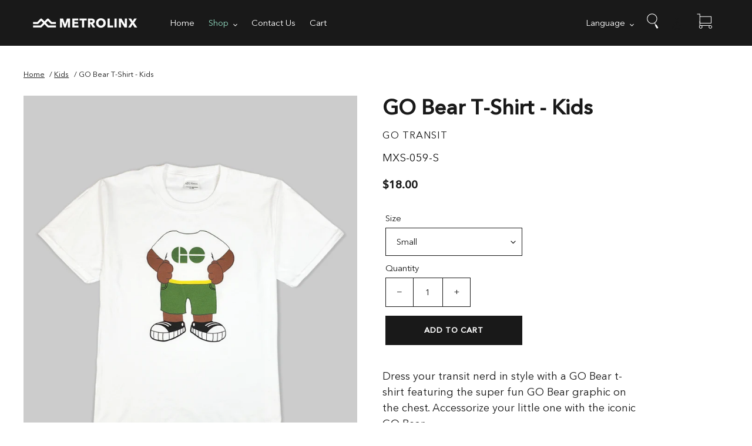

--- FILE ---
content_type: text/html; charset=utf-8
request_url: https://themetrolinxshop.com/collections/shop-kids/products/go-bear-t-shirt?utmcampaign=vday2023&utm_medium=referral&utm_source=GOblog&utm_content=gobeartshirtfr
body_size: 39522
content:







    
        
        
        
    



    
    
        
        
        
    



    
    
        
        
        
    



    
    
        
        
        
    



<!doctype html>
<html class="no-js" lang="en">
<head><link href="//themetrolinxshop.com/cdn/shop/t/33/assets/tiny.content.min.css?v=7978" rel="stylesheet" type="text/css" media="all" />
  <meta name="google-site-verification" content="3wPVmGzGQGNHxAS5_Efz2PkL6UosqgQcoqypmmmMUvM" />
  <meta charset="utf-8">
  

 <!-- default to true --><!-- Contain template--><!-- setting name: pluginseo_pageTitleTruncateEnableForProducts-->
    <!-- setting value: true --><!-- pageTitleTemplate: %% product.title %%%% product.selected_variant.title || prepend_not_empty: ' ' %% -->
  <!-- pageTitleToParse": GO Bear T-Shirt - Kids -->
  <!-- pageTitleTruncateApplicable: true -->

  <!-- pluginseo_pageTitleTemplateApplyToAll: true -->
  <!-- pageTitleTruncateApplicable: true --><!-- Custom page title: Yes --><title>GO Bear T-Shirt - Kids | The Metrolinx Shop</title> <!-- default to true --><!-- Contain template--><!-- setting name: pluginseo_metaDescriptionTruncateEnableForProducts-->
    <!-- setting value: true --><!-- metaDescriptionTemplate: %% product.description || strip_newlines || replace: '.,', ',' || strip_html || escape %% -->
  <!-- metaDescriptionToParse": Dress your transit nerd in style with a GO Bear t-shirt featuring the super fun GO Bear graphic on the chest. Accessorize your little one with the iconic GO Bear. Available colour: White Classic cut, tapered at the neck and shoulders Kid&#39;s sizes available: X-Small, Small, Medium, Large, X-Large Made from 100% Cotton Si -->
  <!-- metaDescriptionTruncateApplicable: true -->

  <!-- pluginseo_metaDescriptionTemplateApplyToAll: true -->
  <!-- metaDescriptionTruncateApplicable: true --><!-- Yes --><meta name="description" content="Dress your transit nerd in style with a GO Bear t-shirt featuring the super fun GO Bear graphic on the chest. Accessorize your little one with the iconic GO Bear.Availabl" /><script data-desc="seo-breadcrumb-list" type="application/ld+json">
{
  "@context": "http://schema.org",
  "@type": "BreadcrumbList",
  "itemListElement": [{
          "@type": "ListItem",
          "position": 1,
          "item": {
            "@id": "https://themetrolinxshop.com/collections/shop-kids",
            "name": "Kids"
          }
        },{
          "@type": "ListItem",
          "position": 2,
          "item": {
            "@id": "https://themetrolinxshop.com/products/go-bear-t-shirt",
            "name": "GO Bear T-Shirt - Kids"
          }
        }]
}
</script><script data-desc="seo-organization" type="application/ld+json">
  {
    "@context": "http://schema.org",
    "@type": "Organization",
    "@id": "https://themetrolinxshop.com#organization",
    "name": "The Metrolinx Shop",
    "url": "https://themetrolinxshop.com","sameAs": []
  }
</script><script data-desc="seo-product" type="application/ld+json">
    {
      "@context": "http://schema.org/",
      "@type": "Product",
      "@id": "https://themetrolinxshop.com/products/go-bear-t-shirt#product",
      "name": "GO Bear T-Shirt - Kids",
      "image": "https://themetrolinxshop.com/cdn/shop/products/GO-Bear-Tee_450x450.jpg?v=1613241271",
      "description": "Dress your transit nerd in style with a GO Bear t-shirt featuring the super fun GO Bear graphic on the chest. Accessorize your little one with the iconic GO Bear.  Available colour: White Classic cut, tapered at the neck and shoulders Kid&#39;s sizes available: X-Small, Small, Medium, Large, X-Large  Made from 100% Cotton       Size Chart      Kid&#39;s   XS   S   M   L   XL     Chest   26&quot;  28&quot;  30&quot;  32&quot;  34&quot;     Length  18&quot;  20&quot;  22&quot;  24&quot;  26&quot; ",
      "mpn": "6096941547686",
      "brand": {
        "@type": "Thing",
        "name": "GO Transit"
      },
        "offers": {
          "@type": "AggregateOffer",
          "priceCurrency": "CAD",
          "lowPrice":18.0,
          "highPrice":18.0,
          "availability": "InStock",
          "offerCount":4,
          "seller": {
            "@type": "Organization",
            "@id": "https://themetrolinxshop.com#organization"
          }
        },
        "model": [{
               "@type": "ProductModel",
               "@id": "https://themetrolinxshop.com/products/go-bear-t-shirt#productModel=37648974676134",
               "url": "https://themetrolinxshop.com/products/go-bear-t-shirt?variant=37648974676134",
               "name": "GO Bear T-Shirt - Kids Small",
               "mpn": "37648974676134","sku": "MXS-059-S",
"weight": {
                   "@type": "QuantitativeValue",
                   "value": 454,
                   "unitCode": "GRM"
                 },


"additionalProperty": [{
                       "@type": "PropertyValue",
                       "name": "Size",
                       "value": "Small"
                     }],"image": "https://themetrolinxshop.com/cdn/shop/products/GO-Bear-Tee_450x450.jpg?v=1613241271",
               "offers": {
                 "@type": "Offer",
                 "priceCurrency": "CAD",
                 "price":18.0,
                 "availability": "InStock",
                 "seller": {
                   "@type": "Organization",
                   "@id": "https://themetrolinxshop.com#organization"
                 }
               }
            },{
               "@type": "ProductModel",
               "@id": "https://themetrolinxshop.com/products/go-bear-t-shirt#productModel=37648974708902",
               "url": "https://themetrolinxshop.com/products/go-bear-t-shirt?variant=37648974708902",
               "name": "GO Bear T-Shirt - Kids Medium",
               "mpn": "37648974708902","sku": "MXS-059-M",
"weight": {
                   "@type": "QuantitativeValue",
                   "value": 454,
                   "unitCode": "GRM"
                 },


"additionalProperty": [{
                       "@type": "PropertyValue",
                       "name": "Size",
                       "value": "Medium"
                     }],"image": "https://themetrolinxshop.com/cdn/shop/products/GO-Bear-Tee_450x450.jpg?v=1613241271",
               "offers": {
                 "@type": "Offer",
                 "priceCurrency": "CAD",
                 "price":18.0,
                 "availability": "InStock",
                 "seller": {
                   "@type": "Organization",
                   "@id": "https://themetrolinxshop.com#organization"
                 }
               }
            },{
               "@type": "ProductModel",
               "@id": "https://themetrolinxshop.com/products/go-bear-t-shirt#productModel=37648974741670",
               "url": "https://themetrolinxshop.com/products/go-bear-t-shirt?variant=37648974741670",
               "name": "GO Bear T-Shirt - Kids Large",
               "mpn": "37648974741670","sku": "MXS-059-L",
"weight": {
                   "@type": "QuantitativeValue",
                   "value": 454,
                   "unitCode": "GRM"
                 },


"additionalProperty": [{
                       "@type": "PropertyValue",
                       "name": "Size",
                       "value": "Large"
                     }],"image": "https://themetrolinxshop.com/cdn/shop/products/GO-Bear-Tee_450x450.jpg?v=1613241271",
               "offers": {
                 "@type": "Offer",
                 "priceCurrency": "CAD",
                 "price":18.0,
                 "availability": "InStock",
                 "seller": {
                   "@type": "Organization",
                   "@id": "https://themetrolinxshop.com#organization"
                 }
               }
            },{
               "@type": "ProductModel",
               "@id": "https://themetrolinxshop.com/products/go-bear-t-shirt#productModel=37824365166758",
               "url": "https://themetrolinxshop.com/products/go-bear-t-shirt?variant=37824365166758",
               "name": "GO Bear T-Shirt - Kids X-Large",
               "mpn": "37824365166758","sku": "MXS-059-XL",
"weight": {
                   "@type": "QuantitativeValue",
                   "value": 454,
                   "unitCode": "GRM"
                 },


"additionalProperty": [{
                       "@type": "PropertyValue",
                       "name": "Size",
                       "value": "X-Large"
                     }],"image": "https://themetrolinxshop.com/cdn/shop/products/GO-Bear-Tee_450x450.jpg?v=1613241271",
               "offers": {
                 "@type": "Offer",
                 "priceCurrency": "CAD",
                 "price":18.0,
                 "availability": "InStock",
                 "seller": {
                   "@type": "Organization",
                   "@id": "https://themetrolinxshop.com#organization"
                 }
               }
            }]}
  </script><script data-desc="seo-website" type="application/ld+json">
  {
    "@context": "http://schema.org",
    "@type": "WebSite",
    "name": "The Metrolinx Shop",
    "url": "https://themetrolinxshop.com",
    "potentialAction": {
      "@type": "SearchAction",
      "target": "https://themetrolinxshop.com/search?q={search_term_string}",
      "query-input": "required name=search_term_string"
    }
  }
</script><meta name="pluginseo" content="Plug in SEO Plus" data-ptf="s-te_pr-ap" data-mdf="s-te_pr-tr" />

  <meta http-equiv="X-UA-Compatible" content="IE=edge,chrome=1">
  <meta name="viewport" content="width=device-width,initial-scale=1">
  <meta name="theme-color" content="#191919">

  <link rel="preconnect" href="https://cdn.shopify.com" crossorigin>
  <link rel="preconnect" href="https://fonts.shopifycdn.com" crossorigin>
  <link rel="preconnect" href="https://monorail-edge.shopifysvc.com"><link rel="preload" href="//themetrolinxshop.com/cdn/shop/t/33/assets/theme.css?v=183226945695467640071661294045" as="style">
  <link rel="preload" as="font" href="" type="font/woff2" crossorigin>
  <link rel="preload" as="font" href="" type="font/woff2" crossorigin>
  <link rel="preload" as="font" href="" type="font/woff2" crossorigin>
  <link rel="preload" href="//themetrolinxshop.com/cdn/shop/t/33/assets/theme.js?v=150983626624982226271630431189" as="script">
  <link rel="preload" href="//themetrolinxshop.com/cdn/shop/t/33/assets/lazysizes.js?v=63098554868324070131630431187" as="script"><link rel="canonical" href="https://themetrolinxshop.com/products/go-bear-t-shirt"><link rel="shortcut icon" href="//themetrolinxshop.com/cdn/shop/files/Metrolinx_favicon_32x32.png?v=1614323597" type="image/png"><!-- /snippets/social-meta-tags.liquid -->


<meta property="og:site_name" content="The Metrolinx Shop">
<meta property="og:url" content="https://themetrolinxshop.com/products/go-bear-t-shirt">
<meta property="og:title" content="GO Bear T-Shirt - Kids">
<meta property="og:type" content="product">
<meta property="og:description" content="Dress your transit nerd in style with a GO Bear t-shirt featuring the super fun GO Bear graphic on the chest. Accessorize your little one with the iconic GO Bear. Available colour: White Classic cut, tapered at the neck and shoulders Kid&#39;s sizes available: X-Small, Small, Medium, Large, X-Large Made from 100% Cotton Si"><meta property="og:image" content="http://themetrolinxshop.com/cdn/shop/products/GO-Bear-Tee.jpg?v=1613241271">
  <meta property="og:image:secure_url" content="https://themetrolinxshop.com/cdn/shop/products/GO-Bear-Tee.jpg?v=1613241271">
  <meta property="og:image:width" content="800">
  <meta property="og:image:height" content="1014">
  <meta property="og:price:amount" content="18.00">
  <meta property="og:price:currency" content="CAD">



  <meta name="twitter:site" content="@Metrolinx">

<meta name="twitter:card" content="summary_large_image">
<meta name="twitter:title" content="GO Bear T-Shirt - Kids">
<meta name="twitter:description" content="Dress your transit nerd in style with a GO Bear t-shirt featuring the super fun GO Bear graphic on the chest. Accessorize your little one with the iconic GO Bear. Available colour: White Classic cut, tapered at the neck and shoulders Kid&#39;s sizes available: X-Small, Small, Medium, Large, X-Large Made from 100% Cotton Si">

  
<style data-shopify>
:root {
    --color-text: #191919;
    --color-text-rgb: 25, 25, 25;
    --color-body-text: #191919;
    --color-sale-text: #d60909;
    --color-small-button-text-border: #ffffff;
    --color-text-field: #ffffff;
    --color-text-field-text: #191919;
    --color-text-field-text-rgb: 25, 25, 25;

    --color-btn-primary: #191919;
    --color-btn-primary-darker: #000000;
    --color-btn-primary-text: #ffffff;

    --color-blankstate: rgba(25, 25, 25, 0.35);
    --color-blankstate-border: rgba(25, 25, 25, 0.2);
    --color-blankstate-background: rgba(25, 25, 25, 0.1);

    --color-text-focus:#595959;
    --color-overlay-text-focus:#535353;
    --color-btn-primary-focus:#595959;
    --color-btn-social-focus:#595959;
    --color-small-button-text-border-focus:#e6e6e6;
    --predictive-search-focus:#f2f2f2;

    --color-body: #ffffff;
    --color-bg: #ffffff;
    --color-bg-rgb: 255, 255, 255;
    --color-bg-alt: rgba(25, 25, 25, 0.05);
    --color-bg-currency-selector: rgba(25, 25, 25, 0.2);

    --color-overlay-title-text: #131313;
    --color-image-overlay: #ffffff;
    --color-image-overlay-rgb: 255, 255, 255;--opacity-image-overlay: 0.55;--hover-overlay-opacity: 0.95;

    --color-border: #191919;
    --color-border-form: #191919;
    --color-border-form-darker: #000000;

    --svg-select-icon: url(//themetrolinxshop.com/cdn/shop/t/33/assets/ico-select.svg?v=33975318897590459391630431206);
    --slick-img-url: url(//themetrolinxshop.com/cdn/shop/t/33/assets/ajax-loader.gif?v=41356863302472015721630431181);

    --font-weight-body--bold: 700;
    --font-weight-body--bolder: 700;

    --font-stack-header: 'Avenir Next LT Pro', sans-serif;
    --font-style-header: normal;
    --font-weight-header: 700;

    --font-stack-body: 'Avenir Next LT Pro', sans-serif;
    --font-style-body: normal;
    --font-weight-body: 400;

    --font-size-header: 26;

    --font-size-base: 15;

    --font-h1-desktop: 35;
    --font-h1-mobile: 32;
    --font-h2-desktop: 20;
    --font-h2-mobile: 18;
    --font-h3-mobile: 20;
    --font-h4-desktop: 17;
    --font-h4-mobile: 15;
    --font-h5-desktop: 15;
    --font-h5-mobile: 13;
    --font-h6-desktop: 14;
    --font-h6-mobile: 12;

    --font-mega-title-large-desktop: 65;

    --font-rich-text-large: 17;
    --font-rich-text-small: 13;

    
--color-video-bg: #f2f2f2;

    
    --global-color-image-loader-primary: rgba(25, 25, 25, 0.06);
    --global-color-image-loader-secondary: rgba(25, 25, 25, 0.12);
  }
</style>

<link href="//themetrolinxshop.com/cdn/shop/t/33/assets/timber.css?v=97583519303593609281630431189" rel="stylesheet" type="text/css" media="all" />
  <style>*,::after,::before{box-sizing:border-box}body{margin:0}body,html{background-color:var(--color-body)}body,button{font-size:calc(var(--font-size-base) * 1px);font-family:var(--font-stack-body);font-style:var(--font-style-body);font-weight:var(--font-weight-body);color:var(--color-text);line-height:1.5}body,button{-webkit-font-smoothing:antialiased;-webkit-text-size-adjust:100%}.border-bottom{border-bottom:1px solid var(--color-border)}.btn--link{background-color:transparent;border:0;margin:0;color:var(--color-text);text-align:left}.text-right{text-align:right}.icon{display:inline-block;width:20px;height:20px;vertical-align:middle;fill:currentColor}.icon__fallback-text,.visually-hidden{position:absolute!important;overflow:hidden;clip:rect(0 0 0 0);height:1px;width:1px;margin:-1px;padding:0;border:0}svg.icon:not(.icon--full-color) circle,svg.icon:not(.icon--full-color) ellipse,svg.icon:not(.icon--full-color) g,svg.icon:not(.icon--full-color) line,svg.icon:not(.icon--full-color) path,svg.icon:not(.icon--full-color) polygon,svg.icon:not(.icon--full-color) polyline,svg.icon:not(.icon--full-color) rect,symbol.icon:not(.icon--full-color) circle,symbol.icon:not(.icon--full-color) ellipse,symbol.icon:not(.icon--full-color) g,symbol.icon:not(.icon--full-color) line,symbol.icon:not(.icon--full-color) path,symbol.icon:not(.icon--full-color) polygon,symbol.icon:not(.icon--full-color) polyline,symbol.icon:not(.icon--full-color) rect{fill:inherit;stroke:inherit}li{list-style:none}.list--inline{padding:0;margin:0}.list--inline>li{display:inline-block;margin-bottom:0;vertical-align:middle}a{color:var(--color-text);text-decoration:none}.h1,.h2,h1,h2{margin:0 0 17.5px;font-family:var(--font-stack-header);font-style:var(--font-style-header);font-weight:var(--font-weight-header);line-height:1.2;overflow-wrap:break-word;word-wrap:break-word}.h1 a,.h2 a,h1 a,h2 a{color:inherit;text-decoration:none;font-weight:inherit}.h1,h1{font-size:calc(((var(--font-h1-desktop))/ (var(--font-size-base))) * 1em);text-transform:none;letter-spacing:0}@media only screen and (max-width:749px){.h1,h1{font-size:calc(((var(--font-h1-mobile))/ (var(--font-size-base))) * 1em)}}.h2,h2{font-size:calc(((var(--font-h2-desktop))/ (var(--font-size-base))) * 1em);text-transform:uppercase;letter-spacing:.1em}@media only screen and (max-width:749px){.h2,h2{font-size:calc(((var(--font-h2-mobile))/ (var(--font-size-base))) * 1em)}}p{color:var(--color-body-text);margin:0 0 19.44444px}@media only screen and (max-width:749px){p{font-size:calc(((var(--font-size-base) - 1)/ (var(--font-size-base))) * 1em)}}p:last-child{margin-bottom:0}@media only screen and (max-width:749px){.small--hide{display:none!important}}.grid{list-style:none;margin:0;padding:0;margin-left:-30px}.grid::after{content:'';display:table;clear:both}@media only screen and (max-width:749px){.grid{margin-left:-22px}}.grid::after{content:'';display:table;clear:both}.grid--no-gutters{margin-left:0}.grid--no-gutters .grid__item{padding-left:0}.grid--table{display:table;table-layout:fixed;width:100%}.grid--table>.grid__item{float:none;display:table-cell;vertical-align:middle}.grid__item{float:left;padding-left:30px;width:100%}@media only screen and (max-width:749px){.grid__item{padding-left:22px}}.grid__item[class*="--push"]{position:relative}@media only screen and (min-width:750px){.medium-up--one-quarter{width:25%}.medium-up--push-one-third{width:33.33%}.medium-up--one-half{width:50%}.medium-up--push-one-third{left:33.33%;position:relative}}.site-header{position:relative;background-color:var(--color-body)}@media only screen and (max-width:749px){.site-header{border-bottom:1px solid var(--color-border)}}@media only screen and (min-width:750px){.site-header{padding:0 55px}.site-header.logo--center{padding-top:30px}}.site-header__logo{margin:15px 0}.logo-align--center .site-header__logo{text-align:center;margin:0 auto}@media only screen and (max-width:749px){.logo-align--center .site-header__logo{text-align:left;margin:15px 0}}@media only screen and (max-width:749px){.site-header__logo{padding-left:22px;text-align:left}.site-header__logo img{margin:0}}.site-header__logo-link{display:inline-block;word-break:break-word}@media only screen and (min-width:750px){.logo-align--center .site-header__logo-link{margin:0 auto}}.site-header__logo-image{display:block}@media only screen and (min-width:750px){.site-header__logo-image{margin:0 auto}}.site-header__logo-image img{width:100%}.site-header__logo-image--centered img{margin:0 auto}.site-header__logo img{display:block}.site-header__icons{position:relative;white-space:nowrap}@media only screen and (max-width:749px){.site-header__icons{width:auto;padding-right:13px}.site-header__icons .btn--link,.site-header__icons .site-header__cart{font-size:calc(((var(--font-size-base))/ (var(--font-size-base))) * 1em)}}.site-header__icons-wrapper{position:relative;display:-webkit-flex;display:-ms-flexbox;display:flex;width:100%;-ms-flex-align:center;-webkit-align-items:center;-moz-align-items:center;-ms-align-items:center;-o-align-items:center;align-items:center;-webkit-justify-content:flex-end;-ms-justify-content:flex-end;justify-content:flex-end}.site-header__account,.site-header__cart,.site-header__search{position:relative}.site-header__search.site-header__icon{display:none}@media only screen and (min-width:1400px){.site-header__search.site-header__icon{display:block}}.site-header__search-toggle{display:block}@media only screen and (min-width:750px){.site-header__account,.site-header__cart{padding:10px 11px}}.site-header__cart-title,.site-header__search-title{position:absolute!important;overflow:hidden;clip:rect(0 0 0 0);height:1px;width:1px;margin:-1px;padding:0;border:0;display:block;vertical-align:middle}.site-header__cart-title{margin-right:3px}.site-header__cart-count{display:flex;align-items:center;justify-content:center;position:absolute;right:.4rem;top:.2rem;font-weight:700;background-color:var(--color-btn-primary);color:var(--color-btn-primary-text);border-radius:50%;min-width:1em;height:1em}.site-header__cart-count span{font-family:HelveticaNeue,"Helvetica Neue",Helvetica,Arial,sans-serif;font-size:calc(11em / 16);line-height:1}@media only screen and (max-width:749px){.site-header__cart-count{top:calc(7em / 16);right:0;border-radius:50%;min-width:calc(19em / 16);height:calc(19em / 16)}}@media only screen and (max-width:749px){.site-header__cart-count span{padding:.25em calc(6em / 16);font-size:12px}}.site-header__menu{display:none}@media only screen and (max-width:749px){.site-header__icon{display:inline-block;vertical-align:middle;padding:10px 11px;margin:0}}@media only screen and (min-width:750px){.site-header__icon .icon-search{margin-right:3px}}.announcement-bar{z-index:10;position:relative;text-align:center;border-bottom:1px solid transparent;padding:2px}.announcement-bar__link{display:block}.announcement-bar__message{display:block;padding:11px 22px;font-size:calc(((16)/ (var(--font-size-base))) * 1em);font-weight:var(--font-weight-header)}@media only screen and (min-width:750px){.announcement-bar__message{padding-left:55px;padding-right:55px}}.site-nav{position:relative;padding:0;text-align:center;margin:25px 0}.site-nav a{padding:3px 10px}.site-nav__link{display:block;white-space:nowrap}.site-nav--centered .site-nav__link{padding-top:0}.site-nav__link .icon-chevron-down{width:calc(8em / 16);height:calc(8em / 16);margin-left:.5rem}.site-nav__label{border-bottom:1px solid transparent}.site-nav__link--active .site-nav__label{border-bottom-color:var(--color-text)}.site-nav__link--button{border:none;background-color:transparent;padding:3px 10px}.site-header__mobile-nav{z-index:11;position:relative;background-color:var(--color-body)}@media only screen and (max-width:749px){.site-header__mobile-nav{display:-webkit-flex;display:-ms-flexbox;display:flex;width:100%;-ms-flex-align:center;-webkit-align-items:center;-moz-align-items:center;-ms-align-items:center;-o-align-items:center;align-items:center}}.mobile-nav--open .icon-close{display:none}.main-content{opacity:0}.main-content .shopify-section{display:none}.main-content .shopify-section:first-child{display:inherit}.critical-hidden{display:none}</style>

  <script>
    window.performance.mark('debut:theme_stylesheet_loaded.start');

    function onLoadStylesheet() {
      performance.mark('debut:theme_stylesheet_loaded.end');
      performance.measure('debut:theme_stylesheet_loaded', 'debut:theme_stylesheet_loaded.start', 'debut:theme_stylesheet_loaded.end');

      var url = "//themetrolinxshop.com/cdn/shop/t/33/assets/theme.css?v=183226945695467640071661294045";
      var link = document.querySelector('link[href="' + url + '"]');
      link.loaded = true;
      link.dispatchEvent(new Event('load'));
    }
  </script>

  <link rel="stylesheet" href="//themetrolinxshop.com/cdn/shop/t/33/assets/theme.css?v=183226945695467640071661294045" type="text/css" media="print" onload="this.media='all';onLoadStylesheet()">

  <style>
    
    
    
    
    
    
  </style>

  <script>
    var theme = {
      breakpoints: {
        medium: 750,
        large: 990,
        widescreen: 1400
      },
      strings: {
        addToCart: "Add to cart",
        soldOut: "Sold Out",
        unavailable: "Unavailable",
        regularPrice: "Regular price",
        salePrice: "Sale price",
        sale: "Sale",
        fromLowestPrice: "from [price]",
        vendor: "Vendor",
        showMore: "Show More",
        showLess: "Show Less",
        searchFor: "Search for",
        addressError: "Error looking up that address",
        addressNoResults: "No results for that address",
        addressQueryLimit: "You have exceeded the Google API usage limit. Consider upgrading to a \u003ca href=\"https:\/\/developers.google.com\/maps\/premium\/usage-limits\"\u003ePremium Plan\u003c\/a\u003e.",
        authError: "There was a problem authenticating your Google Maps account.",
        newWindow: "Opens in a new window.",
        external: "Opens external website.",
        newWindowExternal: "Opens external website in a new window.",
        removeLabel: "Remove [product]",
        update: "Update",
        quantity: "Quantity",
        discountedTotal: "Discounted total",
        regularTotal: "Regular total",
        priceColumn: "See Price column for discount details.",
        quantityMinimumMessage: "Quantity must be 1 or more",
        cartError: "There was an error while updating your cart. Please try again.",
        removedItemMessage: "Removed \u003cspan class=\"cart__removed-product-details\"\u003e([quantity]) [link]\u003c\/span\u003e from your cart.",
        unitPrice: "Unit price",
        unitPriceSeparator: "per",
        oneCartCount: "1 item",
        otherCartCount: "[count] items",
        quantityLabel: "Quantity: [count]",
        products: "Products",
        loading: "Loading",
        number_of_results: "[result_number] of [results_count]",
        number_of_results_found: "[results_count] results found",
        one_result_found: "1 result found"
      },
      moneyFormat: "${{amount}}",
      moneyFormatWithCurrency: "${{amount}} CAD",
      settings: {
        predictiveSearchEnabled: true,
        predictiveSearchShowPrice: false,
        predictiveSearchShowVendor: false
      },
      stylesheet: "//themetrolinxshop.com/cdn/shop/t/33/assets/theme.css?v=183226945695467640071661294045"
    };document.documentElement.className = document.documentElement.className.replace('no-js', 'js');
  </script><script src="//themetrolinxshop.com/cdn/shop/t/33/assets/theme.js?v=150983626624982226271630431189" defer="defer"></script>
  <script src="//themetrolinxshop.com/cdn/shop/t/33/assets/lazysizes.js?v=63098554868324070131630431187" async="async"></script>

  <script type="text/javascript">
    if (window.MSInputMethodContext && document.documentMode) {
      var scripts = document.getElementsByTagName('script')[0];
      var polyfill = document.createElement("script");
      polyfill.defer = true;
      polyfill.src = "//themetrolinxshop.com/cdn/shop/t/33/assets/ie11CustomProperties.min.js?v=146208399201472936201630431187";

      scripts.parentNode.insertBefore(polyfill, scripts);
    }
  </script>

  <script>window.performance && window.performance.mark && window.performance.mark('shopify.content_for_header.start');</script><meta name="facebook-domain-verification" content="4u9yzbupluisugrr7hpnzt8iv3q6zw">
<meta id="shopify-digital-wallet" name="shopify-digital-wallet" content="/49192009894/digital_wallets/dialog">
<meta name="shopify-checkout-api-token" content="a4461f9149c4528f150b0996aa4f734a">
<meta id="in-context-paypal-metadata" data-shop-id="49192009894" data-venmo-supported="false" data-environment="production" data-locale="en_US" data-paypal-v4="true" data-currency="CAD">
<link rel="alternate" hreflang="x-default" href="https://themetrolinxshop.com/products/go-bear-t-shirt">
<link rel="alternate" hreflang="en" href="https://themetrolinxshop.com/products/go-bear-t-shirt">
<link rel="alternate" hreflang="fr" href="https://themetrolinxshop.com/fr/products/go-bear-t-shirt">
<link rel="alternate" type="application/json+oembed" href="https://themetrolinxshop.com/products/go-bear-t-shirt.oembed">
<script async="async" src="/checkouts/internal/preloads.js?locale=en-CA"></script>
<script id="apple-pay-shop-capabilities" type="application/json">{"shopId":49192009894,"countryCode":"CA","currencyCode":"CAD","merchantCapabilities":["supports3DS"],"merchantId":"gid:\/\/shopify\/Shop\/49192009894","merchantName":"The Metrolinx Shop","requiredBillingContactFields":["postalAddress","email","phone"],"requiredShippingContactFields":["postalAddress","email","phone"],"shippingType":"shipping","supportedNetworks":["visa","masterCard","amex","interac","jcb"],"total":{"type":"pending","label":"The Metrolinx Shop","amount":"1.00"},"shopifyPaymentsEnabled":true,"supportsSubscriptions":true}</script>
<script id="shopify-features" type="application/json">{"accessToken":"a4461f9149c4528f150b0996aa4f734a","betas":["rich-media-storefront-analytics"],"domain":"themetrolinxshop.com","predictiveSearch":true,"shopId":49192009894,"locale":"en"}</script>
<script>var Shopify = Shopify || {};
Shopify.shop = "metrolinx-shop.myshopify.com";
Shopify.locale = "en";
Shopify.currency = {"active":"CAD","rate":"1.0"};
Shopify.country = "CA";
Shopify.theme = {"name":"METROLINX 2021 - ACCESSIBILITY ","id":126443225254,"schema_name":"Debut","schema_version":"17.13.0","theme_store_id":796,"role":"main"};
Shopify.theme.handle = "null";
Shopify.theme.style = {"id":null,"handle":null};
Shopify.cdnHost = "themetrolinxshop.com/cdn";
Shopify.routes = Shopify.routes || {};
Shopify.routes.root = "/";</script>
<script type="module">!function(o){(o.Shopify=o.Shopify||{}).modules=!0}(window);</script>
<script>!function(o){function n(){var o=[];function n(){o.push(Array.prototype.slice.apply(arguments))}return n.q=o,n}var t=o.Shopify=o.Shopify||{};t.loadFeatures=n(),t.autoloadFeatures=n()}(window);</script>
<script id="shop-js-analytics" type="application/json">{"pageType":"product"}</script>
<script defer="defer" async type="module" src="//themetrolinxshop.com/cdn/shopifycloud/shop-js/modules/v2/client.init-shop-cart-sync_BT-GjEfc.en.esm.js"></script>
<script defer="defer" async type="module" src="//themetrolinxshop.com/cdn/shopifycloud/shop-js/modules/v2/chunk.common_D58fp_Oc.esm.js"></script>
<script defer="defer" async type="module" src="//themetrolinxshop.com/cdn/shopifycloud/shop-js/modules/v2/chunk.modal_xMitdFEc.esm.js"></script>
<script type="module">
  await import("//themetrolinxshop.com/cdn/shopifycloud/shop-js/modules/v2/client.init-shop-cart-sync_BT-GjEfc.en.esm.js");
await import("//themetrolinxshop.com/cdn/shopifycloud/shop-js/modules/v2/chunk.common_D58fp_Oc.esm.js");
await import("//themetrolinxshop.com/cdn/shopifycloud/shop-js/modules/v2/chunk.modal_xMitdFEc.esm.js");

  window.Shopify.SignInWithShop?.initShopCartSync?.({"fedCMEnabled":true,"windoidEnabled":true});

</script>
<script>(function() {
  var isLoaded = false;
  function asyncLoad() {
    if (isLoaded) return;
    isLoaded = true;
    var urls = ["https:\/\/hidepaypal2-static.inscoder.com\/st-hidepaypal-checkout-on.min.js?shop=metrolinx-shop.myshopify.com","https:\/\/hidepaypal2-static.inscoder.com\/st-hidepaypal-checkout.min.js?shop=metrolinx-shop.myshopify.com","https:\/\/hidepaypal2-static.inscoder.com\/st-hidepaypal-product-on.min.js?shop=metrolinx-shop.myshopify.com","https:\/\/cdn.weglot.com\/weglot_script_tag.js?shop=metrolinx-shop.myshopify.com","https:\/\/hidepaypal2-static.inscoder.com\/st-hidepaypal-cart-on.min.js?shop=metrolinx-shop.myshopify.com"];
    for (var i = 0; i < urls.length; i++) {
      var s = document.createElement('script');
      s.type = 'text/javascript';
      s.async = true;
      s.src = urls[i];
      var x = document.getElementsByTagName('script')[0];
      x.parentNode.insertBefore(s, x);
    }
  };
  if(window.attachEvent) {
    window.attachEvent('onload', asyncLoad);
  } else {
    window.addEventListener('load', asyncLoad, false);
  }
})();</script>
<script id="__st">var __st={"a":49192009894,"offset":-18000,"reqid":"156afe69-2d19-47a6-9bfd-a127b209ae20-1769281627","pageurl":"themetrolinxshop.com\/collections\/shop-kids\/products\/go-bear-t-shirt?utmcampaign=vday2023\u0026utm_medium=referral\u0026utm_source=GOblog\u0026utm_content=gobeartshirtfr","u":"cdf89decc230","p":"product","rtyp":"product","rid":6096941547686};</script>
<script>window.ShopifyPaypalV4VisibilityTracking = true;</script>
<script id="captcha-bootstrap">!function(){'use strict';const t='contact',e='account',n='new_comment',o=[[t,t],['blogs',n],['comments',n],[t,'customer']],c=[[e,'customer_login'],[e,'guest_login'],[e,'recover_customer_password'],[e,'create_customer']],r=t=>t.map((([t,e])=>`form[action*='/${t}']:not([data-nocaptcha='true']) input[name='form_type'][value='${e}']`)).join(','),a=t=>()=>t?[...document.querySelectorAll(t)].map((t=>t.form)):[];function s(){const t=[...o],e=r(t);return a(e)}const i='password',u='form_key',d=['recaptcha-v3-token','g-recaptcha-response','h-captcha-response',i],f=()=>{try{return window.sessionStorage}catch{return}},m='__shopify_v',_=t=>t.elements[u];function p(t,e,n=!1){try{const o=window.sessionStorage,c=JSON.parse(o.getItem(e)),{data:r}=function(t){const{data:e,action:n}=t;return t[m]||n?{data:e,action:n}:{data:t,action:n}}(c);for(const[e,n]of Object.entries(r))t.elements[e]&&(t.elements[e].value=n);n&&o.removeItem(e)}catch(o){console.error('form repopulation failed',{error:o})}}const l='form_type',E='cptcha';function T(t){t.dataset[E]=!0}const w=window,h=w.document,L='Shopify',v='ce_forms',y='captcha';let A=!1;((t,e)=>{const n=(g='f06e6c50-85a8-45c8-87d0-21a2b65856fe',I='https://cdn.shopify.com/shopifycloud/storefront-forms-hcaptcha/ce_storefront_forms_captcha_hcaptcha.v1.5.2.iife.js',D={infoText:'Protected by hCaptcha',privacyText:'Privacy',termsText:'Terms'},(t,e,n)=>{const o=w[L][v],c=o.bindForm;if(c)return c(t,g,e,D).then(n);var r;o.q.push([[t,g,e,D],n]),r=I,A||(h.body.append(Object.assign(h.createElement('script'),{id:'captcha-provider',async:!0,src:r})),A=!0)});var g,I,D;w[L]=w[L]||{},w[L][v]=w[L][v]||{},w[L][v].q=[],w[L][y]=w[L][y]||{},w[L][y].protect=function(t,e){n(t,void 0,e),T(t)},Object.freeze(w[L][y]),function(t,e,n,w,h,L){const[v,y,A,g]=function(t,e,n){const i=e?o:[],u=t?c:[],d=[...i,...u],f=r(d),m=r(i),_=r(d.filter((([t,e])=>n.includes(e))));return[a(f),a(m),a(_),s()]}(w,h,L),I=t=>{const e=t.target;return e instanceof HTMLFormElement?e:e&&e.form},D=t=>v().includes(t);t.addEventListener('submit',(t=>{const e=I(t);if(!e)return;const n=D(e)&&!e.dataset.hcaptchaBound&&!e.dataset.recaptchaBound,o=_(e),c=g().includes(e)&&(!o||!o.value);(n||c)&&t.preventDefault(),c&&!n&&(function(t){try{if(!f())return;!function(t){const e=f();if(!e)return;const n=_(t);if(!n)return;const o=n.value;o&&e.removeItem(o)}(t);const e=Array.from(Array(32),(()=>Math.random().toString(36)[2])).join('');!function(t,e){_(t)||t.append(Object.assign(document.createElement('input'),{type:'hidden',name:u})),t.elements[u].value=e}(t,e),function(t,e){const n=f();if(!n)return;const o=[...t.querySelectorAll(`input[type='${i}']`)].map((({name:t})=>t)),c=[...d,...o],r={};for(const[a,s]of new FormData(t).entries())c.includes(a)||(r[a]=s);n.setItem(e,JSON.stringify({[m]:1,action:t.action,data:r}))}(t,e)}catch(e){console.error('failed to persist form',e)}}(e),e.submit())}));const S=(t,e)=>{t&&!t.dataset[E]&&(n(t,e.some((e=>e===t))),T(t))};for(const o of['focusin','change'])t.addEventListener(o,(t=>{const e=I(t);D(e)&&S(e,y())}));const B=e.get('form_key'),M=e.get(l),P=B&&M;t.addEventListener('DOMContentLoaded',(()=>{const t=y();if(P)for(const e of t)e.elements[l].value===M&&p(e,B);[...new Set([...A(),...v().filter((t=>'true'===t.dataset.shopifyCaptcha))])].forEach((e=>S(e,t)))}))}(h,new URLSearchParams(w.location.search),n,t,e,['guest_login'])})(!0,!1)}();</script>
<script integrity="sha256-4kQ18oKyAcykRKYeNunJcIwy7WH5gtpwJnB7kiuLZ1E=" data-source-attribution="shopify.loadfeatures" defer="defer" src="//themetrolinxshop.com/cdn/shopifycloud/storefront/assets/storefront/load_feature-a0a9edcb.js" crossorigin="anonymous"></script>
<script data-source-attribution="shopify.dynamic_checkout.dynamic.init">var Shopify=Shopify||{};Shopify.PaymentButton=Shopify.PaymentButton||{isStorefrontPortableWallets:!0,init:function(){window.Shopify.PaymentButton.init=function(){};var t=document.createElement("script");t.src="https://themetrolinxshop.com/cdn/shopifycloud/portable-wallets/latest/portable-wallets.en.js",t.type="module",document.head.appendChild(t)}};
</script>
<script data-source-attribution="shopify.dynamic_checkout.buyer_consent">
  function portableWalletsHideBuyerConsent(e){var t=document.getElementById("shopify-buyer-consent"),n=document.getElementById("shopify-subscription-policy-button");t&&n&&(t.classList.add("hidden"),t.setAttribute("aria-hidden","true"),n.removeEventListener("click",e))}function portableWalletsShowBuyerConsent(e){var t=document.getElementById("shopify-buyer-consent"),n=document.getElementById("shopify-subscription-policy-button");t&&n&&(t.classList.remove("hidden"),t.removeAttribute("aria-hidden"),n.addEventListener("click",e))}window.Shopify?.PaymentButton&&(window.Shopify.PaymentButton.hideBuyerConsent=portableWalletsHideBuyerConsent,window.Shopify.PaymentButton.showBuyerConsent=portableWalletsShowBuyerConsent);
</script>
<script data-source-attribution="shopify.dynamic_checkout.cart.bootstrap">document.addEventListener("DOMContentLoaded",(function(){function t(){return document.querySelector("shopify-accelerated-checkout-cart, shopify-accelerated-checkout")}if(t())Shopify.PaymentButton.init();else{new MutationObserver((function(e,n){t()&&(Shopify.PaymentButton.init(),n.disconnect())})).observe(document.body,{childList:!0,subtree:!0})}}));
</script>
<link id="shopify-accelerated-checkout-styles" rel="stylesheet" media="screen" href="https://themetrolinxshop.com/cdn/shopifycloud/portable-wallets/latest/accelerated-checkout-backwards-compat.css" crossorigin="anonymous">
<style id="shopify-accelerated-checkout-cart">
        #shopify-buyer-consent {
  margin-top: 1em;
  display: inline-block;
  width: 100%;
}

#shopify-buyer-consent.hidden {
  display: none;
}

#shopify-subscription-policy-button {
  background: none;
  border: none;
  padding: 0;
  text-decoration: underline;
  font-size: inherit;
  cursor: pointer;
}

#shopify-subscription-policy-button::before {
  box-shadow: none;
}

      </style>

<script>window.performance && window.performance.mark && window.performance.mark('shopify.content_for_header.end');</script>
<link rel="alternate" hreflang="en" href="https://themetrolinxshop.com/products/go-bear-t-shirt"><link rel="alternate" hreflang="fr" href="https://themetrolinxshop.com/a/l/fr/products/go-bear-t-shirt">



<!--End Weglot Script-->
<!--Start Weglot Script-->
<script src="//cdn.weglot.com/weglot.min.js"></script>
<script id="has-script-tags">Weglot.initialize({ api_key:"wg_ee7216e7105c31d764a0a775fe5e002c2" ,
	switchers: [
       {
           // Same as button_style at root
           button_style: {
               full_name: true,
               with_name: true,
               is_dropdown: true,
               with_flags: false,
               flag_type: "circle",
               invert_flags: false
           },
           // Move switcher somewhere in the page
           location: {
               target: ".weglot-switch",
               sibling: null
           }
       }
   ]
   });
</script>
<!--End Weglot Script-->

  <!-- Global site tag (gtag.js) - Google Analytics -->
<script async src="https://www.googletagmanager.com/gtag/js?id=G-ZS27F776CQ"></script>
<script>
  window.dataLayer = window.dataLayer || [];
  function gtag(){dataLayer.push(arguments);}
  gtag('js', new Date());

  gtag('config', 'G-ZS27F776CQ');
</script>
<!-- BEGIN app block: shopify://apps/weglot-translate-your-store/blocks/weglot/3097482a-fafe-42ff-bc33-ea19e35c4a20 -->





  


<!--Start Weglot Script-->
<script src="https://cdn.weglot.com/weglot.min.js?api_key=" async></script>
<!--End Weglot Script-->

<!-- END app block --><link href="https://monorail-edge.shopifysvc.com" rel="dns-prefetch">
<script>(function(){if ("sendBeacon" in navigator && "performance" in window) {try {var session_token_from_headers = performance.getEntriesByType('navigation')[0].serverTiming.find(x => x.name == '_s').description;} catch {var session_token_from_headers = undefined;}var session_cookie_matches = document.cookie.match(/_shopify_s=([^;]*)/);var session_token_from_cookie = session_cookie_matches && session_cookie_matches.length === 2 ? session_cookie_matches[1] : "";var session_token = session_token_from_headers || session_token_from_cookie || "";function handle_abandonment_event(e) {var entries = performance.getEntries().filter(function(entry) {return /monorail-edge.shopifysvc.com/.test(entry.name);});if (!window.abandonment_tracked && entries.length === 0) {window.abandonment_tracked = true;var currentMs = Date.now();var navigation_start = performance.timing.navigationStart;var payload = {shop_id: 49192009894,url: window.location.href,navigation_start,duration: currentMs - navigation_start,session_token,page_type: "product"};window.navigator.sendBeacon("https://monorail-edge.shopifysvc.com/v1/produce", JSON.stringify({schema_id: "online_store_buyer_site_abandonment/1.1",payload: payload,metadata: {event_created_at_ms: currentMs,event_sent_at_ms: currentMs}}));}}window.addEventListener('pagehide', handle_abandonment_event);}}());</script>
<script id="web-pixels-manager-setup">(function e(e,d,r,n,o){if(void 0===o&&(o={}),!Boolean(null===(a=null===(i=window.Shopify)||void 0===i?void 0:i.analytics)||void 0===a?void 0:a.replayQueue)){var i,a;window.Shopify=window.Shopify||{};var t=window.Shopify;t.analytics=t.analytics||{};var s=t.analytics;s.replayQueue=[],s.publish=function(e,d,r){return s.replayQueue.push([e,d,r]),!0};try{self.performance.mark("wpm:start")}catch(e){}var l=function(){var e={modern:/Edge?\/(1{2}[4-9]|1[2-9]\d|[2-9]\d{2}|\d{4,})\.\d+(\.\d+|)|Firefox\/(1{2}[4-9]|1[2-9]\d|[2-9]\d{2}|\d{4,})\.\d+(\.\d+|)|Chrom(ium|e)\/(9{2}|\d{3,})\.\d+(\.\d+|)|(Maci|X1{2}).+ Version\/(15\.\d+|(1[6-9]|[2-9]\d|\d{3,})\.\d+)([,.]\d+|)( \(\w+\)|)( Mobile\/\w+|) Safari\/|Chrome.+OPR\/(9{2}|\d{3,})\.\d+\.\d+|(CPU[ +]OS|iPhone[ +]OS|CPU[ +]iPhone|CPU IPhone OS|CPU iPad OS)[ +]+(15[._]\d+|(1[6-9]|[2-9]\d|\d{3,})[._]\d+)([._]\d+|)|Android:?[ /-](13[3-9]|1[4-9]\d|[2-9]\d{2}|\d{4,})(\.\d+|)(\.\d+|)|Android.+Firefox\/(13[5-9]|1[4-9]\d|[2-9]\d{2}|\d{4,})\.\d+(\.\d+|)|Android.+Chrom(ium|e)\/(13[3-9]|1[4-9]\d|[2-9]\d{2}|\d{4,})\.\d+(\.\d+|)|SamsungBrowser\/([2-9]\d|\d{3,})\.\d+/,legacy:/Edge?\/(1[6-9]|[2-9]\d|\d{3,})\.\d+(\.\d+|)|Firefox\/(5[4-9]|[6-9]\d|\d{3,})\.\d+(\.\d+|)|Chrom(ium|e)\/(5[1-9]|[6-9]\d|\d{3,})\.\d+(\.\d+|)([\d.]+$|.*Safari\/(?![\d.]+ Edge\/[\d.]+$))|(Maci|X1{2}).+ Version\/(10\.\d+|(1[1-9]|[2-9]\d|\d{3,})\.\d+)([,.]\d+|)( \(\w+\)|)( Mobile\/\w+|) Safari\/|Chrome.+OPR\/(3[89]|[4-9]\d|\d{3,})\.\d+\.\d+|(CPU[ +]OS|iPhone[ +]OS|CPU[ +]iPhone|CPU IPhone OS|CPU iPad OS)[ +]+(10[._]\d+|(1[1-9]|[2-9]\d|\d{3,})[._]\d+)([._]\d+|)|Android:?[ /-](13[3-9]|1[4-9]\d|[2-9]\d{2}|\d{4,})(\.\d+|)(\.\d+|)|Mobile Safari.+OPR\/([89]\d|\d{3,})\.\d+\.\d+|Android.+Firefox\/(13[5-9]|1[4-9]\d|[2-9]\d{2}|\d{4,})\.\d+(\.\d+|)|Android.+Chrom(ium|e)\/(13[3-9]|1[4-9]\d|[2-9]\d{2}|\d{4,})\.\d+(\.\d+|)|Android.+(UC? ?Browser|UCWEB|U3)[ /]?(15\.([5-9]|\d{2,})|(1[6-9]|[2-9]\d|\d{3,})\.\d+)\.\d+|SamsungBrowser\/(5\.\d+|([6-9]|\d{2,})\.\d+)|Android.+MQ{2}Browser\/(14(\.(9|\d{2,})|)|(1[5-9]|[2-9]\d|\d{3,})(\.\d+|))(\.\d+|)|K[Aa][Ii]OS\/(3\.\d+|([4-9]|\d{2,})\.\d+)(\.\d+|)/},d=e.modern,r=e.legacy,n=navigator.userAgent;return n.match(d)?"modern":n.match(r)?"legacy":"unknown"}(),u="modern"===l?"modern":"legacy",c=(null!=n?n:{modern:"",legacy:""})[u],f=function(e){return[e.baseUrl,"/wpm","/b",e.hashVersion,"modern"===e.buildTarget?"m":"l",".js"].join("")}({baseUrl:d,hashVersion:r,buildTarget:u}),m=function(e){var d=e.version,r=e.bundleTarget,n=e.surface,o=e.pageUrl,i=e.monorailEndpoint;return{emit:function(e){var a=e.status,t=e.errorMsg,s=(new Date).getTime(),l=JSON.stringify({metadata:{event_sent_at_ms:s},events:[{schema_id:"web_pixels_manager_load/3.1",payload:{version:d,bundle_target:r,page_url:o,status:a,surface:n,error_msg:t},metadata:{event_created_at_ms:s}}]});if(!i)return console&&console.warn&&console.warn("[Web Pixels Manager] No Monorail endpoint provided, skipping logging."),!1;try{return self.navigator.sendBeacon.bind(self.navigator)(i,l)}catch(e){}var u=new XMLHttpRequest;try{return u.open("POST",i,!0),u.setRequestHeader("Content-Type","text/plain"),u.send(l),!0}catch(e){return console&&console.warn&&console.warn("[Web Pixels Manager] Got an unhandled error while logging to Monorail."),!1}}}}({version:r,bundleTarget:l,surface:e.surface,pageUrl:self.location.href,monorailEndpoint:e.monorailEndpoint});try{o.browserTarget=l,function(e){var d=e.src,r=e.async,n=void 0===r||r,o=e.onload,i=e.onerror,a=e.sri,t=e.scriptDataAttributes,s=void 0===t?{}:t,l=document.createElement("script"),u=document.querySelector("head"),c=document.querySelector("body");if(l.async=n,l.src=d,a&&(l.integrity=a,l.crossOrigin="anonymous"),s)for(var f in s)if(Object.prototype.hasOwnProperty.call(s,f))try{l.dataset[f]=s[f]}catch(e){}if(o&&l.addEventListener("load",o),i&&l.addEventListener("error",i),u)u.appendChild(l);else{if(!c)throw new Error("Did not find a head or body element to append the script");c.appendChild(l)}}({src:f,async:!0,onload:function(){if(!function(){var e,d;return Boolean(null===(d=null===(e=window.Shopify)||void 0===e?void 0:e.analytics)||void 0===d?void 0:d.initialized)}()){var d=window.webPixelsManager.init(e)||void 0;if(d){var r=window.Shopify.analytics;r.replayQueue.forEach((function(e){var r=e[0],n=e[1],o=e[2];d.publishCustomEvent(r,n,o)})),r.replayQueue=[],r.publish=d.publishCustomEvent,r.visitor=d.visitor,r.initialized=!0}}},onerror:function(){return m.emit({status:"failed",errorMsg:"".concat(f," has failed to load")})},sri:function(e){var d=/^sha384-[A-Za-z0-9+/=]+$/;return"string"==typeof e&&d.test(e)}(c)?c:"",scriptDataAttributes:o}),m.emit({status:"loading"})}catch(e){m.emit({status:"failed",errorMsg:(null==e?void 0:e.message)||"Unknown error"})}}})({shopId: 49192009894,storefrontBaseUrl: "https://themetrolinxshop.com",extensionsBaseUrl: "https://extensions.shopifycdn.com/cdn/shopifycloud/web-pixels-manager",monorailEndpoint: "https://monorail-edge.shopifysvc.com/unstable/produce_batch",surface: "storefront-renderer",enabledBetaFlags: ["2dca8a86"],webPixelsConfigList: [{"id":"shopify-app-pixel","configuration":"{}","eventPayloadVersion":"v1","runtimeContext":"STRICT","scriptVersion":"0450","apiClientId":"shopify-pixel","type":"APP","privacyPurposes":["ANALYTICS","MARKETING"]},{"id":"shopify-custom-pixel","eventPayloadVersion":"v1","runtimeContext":"LAX","scriptVersion":"0450","apiClientId":"shopify-pixel","type":"CUSTOM","privacyPurposes":["ANALYTICS","MARKETING"]}],isMerchantRequest: false,initData: {"shop":{"name":"The Metrolinx Shop","paymentSettings":{"currencyCode":"CAD"},"myshopifyDomain":"metrolinx-shop.myshopify.com","countryCode":"CA","storefrontUrl":"https:\/\/themetrolinxshop.com"},"customer":null,"cart":null,"checkout":null,"productVariants":[{"price":{"amount":18.0,"currencyCode":"CAD"},"product":{"title":"GO Bear T-Shirt - Kids","vendor":"GO Transit","id":"6096941547686","untranslatedTitle":"GO Bear T-Shirt - Kids","url":"\/products\/go-bear-t-shirt","type":""},"id":"37648974676134","image":{"src":"\/\/themetrolinxshop.com\/cdn\/shop\/products\/GO-Bear-Tee.jpg?v=1613241271"},"sku":"MXS-059-S","title":"Small","untranslatedTitle":"Small"},{"price":{"amount":18.0,"currencyCode":"CAD"},"product":{"title":"GO Bear T-Shirt - Kids","vendor":"GO Transit","id":"6096941547686","untranslatedTitle":"GO Bear T-Shirt - Kids","url":"\/products\/go-bear-t-shirt","type":""},"id":"37648974708902","image":{"src":"\/\/themetrolinxshop.com\/cdn\/shop\/products\/GO-Bear-Tee.jpg?v=1613241271"},"sku":"MXS-059-M","title":"Medium","untranslatedTitle":"Medium"},{"price":{"amount":18.0,"currencyCode":"CAD"},"product":{"title":"GO Bear T-Shirt - Kids","vendor":"GO Transit","id":"6096941547686","untranslatedTitle":"GO Bear T-Shirt - Kids","url":"\/products\/go-bear-t-shirt","type":""},"id":"37648974741670","image":{"src":"\/\/themetrolinxshop.com\/cdn\/shop\/products\/GO-Bear-Tee.jpg?v=1613241271"},"sku":"MXS-059-L","title":"Large","untranslatedTitle":"Large"},{"price":{"amount":18.0,"currencyCode":"CAD"},"product":{"title":"GO Bear T-Shirt - Kids","vendor":"GO Transit","id":"6096941547686","untranslatedTitle":"GO Bear T-Shirt - Kids","url":"\/products\/go-bear-t-shirt","type":""},"id":"37824365166758","image":{"src":"\/\/themetrolinxshop.com\/cdn\/shop\/products\/GO-Bear-Tee.jpg?v=1613241271"},"sku":"MXS-059-XL","title":"X-Large","untranslatedTitle":"X-Large"}],"purchasingCompany":null},},"https://themetrolinxshop.com/cdn","fcfee988w5aeb613cpc8e4bc33m6693e112",{"modern":"","legacy":""},{"shopId":"49192009894","storefrontBaseUrl":"https:\/\/themetrolinxshop.com","extensionBaseUrl":"https:\/\/extensions.shopifycdn.com\/cdn\/shopifycloud\/web-pixels-manager","surface":"storefront-renderer","enabledBetaFlags":"[\"2dca8a86\"]","isMerchantRequest":"false","hashVersion":"fcfee988w5aeb613cpc8e4bc33m6693e112","publish":"custom","events":"[[\"page_viewed\",{}],[\"product_viewed\",{\"productVariant\":{\"price\":{\"amount\":18.0,\"currencyCode\":\"CAD\"},\"product\":{\"title\":\"GO Bear T-Shirt - Kids\",\"vendor\":\"GO Transit\",\"id\":\"6096941547686\",\"untranslatedTitle\":\"GO Bear T-Shirt - Kids\",\"url\":\"\/products\/go-bear-t-shirt\",\"type\":\"\"},\"id\":\"37648974676134\",\"image\":{\"src\":\"\/\/themetrolinxshop.com\/cdn\/shop\/products\/GO-Bear-Tee.jpg?v=1613241271\"},\"sku\":\"MXS-059-S\",\"title\":\"Small\",\"untranslatedTitle\":\"Small\"}}]]"});</script><script>
  window.ShopifyAnalytics = window.ShopifyAnalytics || {};
  window.ShopifyAnalytics.meta = window.ShopifyAnalytics.meta || {};
  window.ShopifyAnalytics.meta.currency = 'CAD';
  var meta = {"product":{"id":6096941547686,"gid":"gid:\/\/shopify\/Product\/6096941547686","vendor":"GO Transit","type":"","handle":"go-bear-t-shirt","variants":[{"id":37648974676134,"price":1800,"name":"GO Bear T-Shirt - Kids - Small","public_title":"Small","sku":"MXS-059-S"},{"id":37648974708902,"price":1800,"name":"GO Bear T-Shirt - Kids - Medium","public_title":"Medium","sku":"MXS-059-M"},{"id":37648974741670,"price":1800,"name":"GO Bear T-Shirt - Kids - Large","public_title":"Large","sku":"MXS-059-L"},{"id":37824365166758,"price":1800,"name":"GO Bear T-Shirt - Kids - X-Large","public_title":"X-Large","sku":"MXS-059-XL"}],"remote":false},"page":{"pageType":"product","resourceType":"product","resourceId":6096941547686,"requestId":"156afe69-2d19-47a6-9bfd-a127b209ae20-1769281627"}};
  for (var attr in meta) {
    window.ShopifyAnalytics.meta[attr] = meta[attr];
  }
</script>
<script class="analytics">
  (function () {
    var customDocumentWrite = function(content) {
      var jquery = null;

      if (window.jQuery) {
        jquery = window.jQuery;
      } else if (window.Checkout && window.Checkout.$) {
        jquery = window.Checkout.$;
      }

      if (jquery) {
        jquery('body').append(content);
      }
    };

    var hasLoggedConversion = function(token) {
      if (token) {
        return document.cookie.indexOf('loggedConversion=' + token) !== -1;
      }
      return false;
    }

    var setCookieIfConversion = function(token) {
      if (token) {
        var twoMonthsFromNow = new Date(Date.now());
        twoMonthsFromNow.setMonth(twoMonthsFromNow.getMonth() + 2);

        document.cookie = 'loggedConversion=' + token + '; expires=' + twoMonthsFromNow;
      }
    }

    var trekkie = window.ShopifyAnalytics.lib = window.trekkie = window.trekkie || [];
    if (trekkie.integrations) {
      return;
    }
    trekkie.methods = [
      'identify',
      'page',
      'ready',
      'track',
      'trackForm',
      'trackLink'
    ];
    trekkie.factory = function(method) {
      return function() {
        var args = Array.prototype.slice.call(arguments);
        args.unshift(method);
        trekkie.push(args);
        return trekkie;
      };
    };
    for (var i = 0; i < trekkie.methods.length; i++) {
      var key = trekkie.methods[i];
      trekkie[key] = trekkie.factory(key);
    }
    trekkie.load = function(config) {
      trekkie.config = config || {};
      trekkie.config.initialDocumentCookie = document.cookie;
      var first = document.getElementsByTagName('script')[0];
      var script = document.createElement('script');
      script.type = 'text/javascript';
      script.onerror = function(e) {
        var scriptFallback = document.createElement('script');
        scriptFallback.type = 'text/javascript';
        scriptFallback.onerror = function(error) {
                var Monorail = {
      produce: function produce(monorailDomain, schemaId, payload) {
        var currentMs = new Date().getTime();
        var event = {
          schema_id: schemaId,
          payload: payload,
          metadata: {
            event_created_at_ms: currentMs,
            event_sent_at_ms: currentMs
          }
        };
        return Monorail.sendRequest("https://" + monorailDomain + "/v1/produce", JSON.stringify(event));
      },
      sendRequest: function sendRequest(endpointUrl, payload) {
        // Try the sendBeacon API
        if (window && window.navigator && typeof window.navigator.sendBeacon === 'function' && typeof window.Blob === 'function' && !Monorail.isIos12()) {
          var blobData = new window.Blob([payload], {
            type: 'text/plain'
          });

          if (window.navigator.sendBeacon(endpointUrl, blobData)) {
            return true;
          } // sendBeacon was not successful

        } // XHR beacon

        var xhr = new XMLHttpRequest();

        try {
          xhr.open('POST', endpointUrl);
          xhr.setRequestHeader('Content-Type', 'text/plain');
          xhr.send(payload);
        } catch (e) {
          console.log(e);
        }

        return false;
      },
      isIos12: function isIos12() {
        return window.navigator.userAgent.lastIndexOf('iPhone; CPU iPhone OS 12_') !== -1 || window.navigator.userAgent.lastIndexOf('iPad; CPU OS 12_') !== -1;
      }
    };
    Monorail.produce('monorail-edge.shopifysvc.com',
      'trekkie_storefront_load_errors/1.1',
      {shop_id: 49192009894,
      theme_id: 126443225254,
      app_name: "storefront",
      context_url: window.location.href,
      source_url: "//themetrolinxshop.com/cdn/s/trekkie.storefront.8d95595f799fbf7e1d32231b9a28fd43b70c67d3.min.js"});

        };
        scriptFallback.async = true;
        scriptFallback.src = '//themetrolinxshop.com/cdn/s/trekkie.storefront.8d95595f799fbf7e1d32231b9a28fd43b70c67d3.min.js';
        first.parentNode.insertBefore(scriptFallback, first);
      };
      script.async = true;
      script.src = '//themetrolinxshop.com/cdn/s/trekkie.storefront.8d95595f799fbf7e1d32231b9a28fd43b70c67d3.min.js';
      first.parentNode.insertBefore(script, first);
    };
    trekkie.load(
      {"Trekkie":{"appName":"storefront","development":false,"defaultAttributes":{"shopId":49192009894,"isMerchantRequest":null,"themeId":126443225254,"themeCityHash":"7215675482924125650","contentLanguage":"en","currency":"CAD","eventMetadataId":"15633e6b-062e-479a-ba65-e001066e781d"},"isServerSideCookieWritingEnabled":true,"monorailRegion":"shop_domain","enabledBetaFlags":["65f19447"]},"Session Attribution":{},"S2S":{"facebookCapiEnabled":false,"source":"trekkie-storefront-renderer","apiClientId":580111}}
    );

    var loaded = false;
    trekkie.ready(function() {
      if (loaded) return;
      loaded = true;

      window.ShopifyAnalytics.lib = window.trekkie;

      var originalDocumentWrite = document.write;
      document.write = customDocumentWrite;
      try { window.ShopifyAnalytics.merchantGoogleAnalytics.call(this); } catch(error) {};
      document.write = originalDocumentWrite;

      window.ShopifyAnalytics.lib.page(null,{"pageType":"product","resourceType":"product","resourceId":6096941547686,"requestId":"156afe69-2d19-47a6-9bfd-a127b209ae20-1769281627","shopifyEmitted":true});

      var match = window.location.pathname.match(/checkouts\/(.+)\/(thank_you|post_purchase)/)
      var token = match? match[1]: undefined;
      if (!hasLoggedConversion(token)) {
        setCookieIfConversion(token);
        window.ShopifyAnalytics.lib.track("Viewed Product",{"currency":"CAD","variantId":37648974676134,"productId":6096941547686,"productGid":"gid:\/\/shopify\/Product\/6096941547686","name":"GO Bear T-Shirt - Kids - Small","price":"18.00","sku":"MXS-059-S","brand":"GO Transit","variant":"Small","category":"","nonInteraction":true,"remote":false},undefined,undefined,{"shopifyEmitted":true});
      window.ShopifyAnalytics.lib.track("monorail:\/\/trekkie_storefront_viewed_product\/1.1",{"currency":"CAD","variantId":37648974676134,"productId":6096941547686,"productGid":"gid:\/\/shopify\/Product\/6096941547686","name":"GO Bear T-Shirt - Kids - Small","price":"18.00","sku":"MXS-059-S","brand":"GO Transit","variant":"Small","category":"","nonInteraction":true,"remote":false,"referer":"https:\/\/themetrolinxshop.com\/collections\/shop-kids\/products\/go-bear-t-shirt?utmcampaign=vday2023\u0026utm_medium=referral\u0026utm_source=GOblog\u0026utm_content=gobeartshirtfr"});
      }
    });


        var eventsListenerScript = document.createElement('script');
        eventsListenerScript.async = true;
        eventsListenerScript.src = "//themetrolinxshop.com/cdn/shopifycloud/storefront/assets/shop_events_listener-3da45d37.js";
        document.getElementsByTagName('head')[0].appendChild(eventsListenerScript);

})();</script>
  <script>
  if (!window.ga || (window.ga && typeof window.ga !== 'function')) {
    window.ga = function ga() {
      (window.ga.q = window.ga.q || []).push(arguments);
      if (window.Shopify && window.Shopify.analytics && typeof window.Shopify.analytics.publish === 'function') {
        window.Shopify.analytics.publish("ga_stub_called", {}, {sendTo: "google_osp_migration"});
      }
      console.error("Shopify's Google Analytics stub called with:", Array.from(arguments), "\nSee https://help.shopify.com/manual/promoting-marketing/pixels/pixel-migration#google for more information.");
    };
    if (window.Shopify && window.Shopify.analytics && typeof window.Shopify.analytics.publish === 'function') {
      window.Shopify.analytics.publish("ga_stub_initialized", {}, {sendTo: "google_osp_migration"});
    }
  }
</script>
<script
  defer
  src="https://themetrolinxshop.com/cdn/shopifycloud/perf-kit/shopify-perf-kit-3.0.4.min.js"
  data-application="storefront-renderer"
  data-shop-id="49192009894"
  data-render-region="gcp-us-east1"
  data-page-type="product"
  data-theme-instance-id="126443225254"
  data-theme-name="Debut"
  data-theme-version="17.13.0"
  data-monorail-region="shop_domain"
  data-resource-timing-sampling-rate="10"
  data-shs="true"
  data-shs-beacon="true"
  data-shs-export-with-fetch="true"
  data-shs-logs-sample-rate="1"
  data-shs-beacon-endpoint="https://themetrolinxshop.com/api/collect"
></script>
</head>

<body class="template-product">

  <a class="in-page-link visually-hidden skip-link" href="#MainContent">Skip to content</a>

  
    <div id="CartDrawer" class="drawer drawer--right">
      <div class="drawer__header">
        <div class="drawer__title h3">Your Cart</div>
        <div class="drawer__close js-drawer-close">
          <button aria-label="close cart" type="button" class="icon-fallback-text">
            <svg aria-hidden="true" style="width:20px;height:20px;" height="329pt" viewBox="0 0 329.26933 329" width="329pt" xmlns="http://www.w3.org/2000/svg"><path d="m194.800781 164.769531 128.210938-128.214843c8.34375-8.339844 8.34375-21.824219 0-30.164063-8.339844-8.339844-21.824219-8.339844-30.164063 0l-128.214844 128.214844-128.210937-128.214844c-8.34375-8.339844-21.824219-8.339844-30.164063 0-8.34375 8.339844-8.34375 21.824219 0 30.164063l128.210938 128.214843-128.210938 128.214844c-8.34375 8.339844-8.34375 21.824219 0 30.164063 4.15625 4.160156 9.621094 6.25 15.082032 6.25 5.460937 0 10.921875-2.089844 15.082031-6.25l128.210937-128.214844 128.214844 128.214844c4.160156 4.160156 9.621094 6.25 15.082032 6.25 5.460937 0 10.921874-2.089844 15.082031-6.25 8.34375-8.339844 8.34375-21.824219 0-30.164063zm0 0"/></svg>
          </button>
        </div>
      </div>
      <div id="CartContainer"></div>
    </div>
  

  
  <div id="shopify-section-header" class="shopify-section">


<div id="SearchDrawer" class="search-bar drawer drawer--top critical-hidden" role="dialog" aria-modal="true"  data-predictive-search-drawer>
  <div id="dialog" class="search-bar__interior">
    <div class="search-form__container" data-search-form-container>
      <form class="search-form search-bar__form" action="/search" method="get" role="search">
        <div class="search-form__input-wrapper">
         <div id="search"  class="visually-hidden" aria-hidden="true" style="display: none">
Search
</div>
          <input
            id="search"
            type="text"
            name="q"
            aria-labelledby="search-input"
            placeholder="Search"
            role="combobox"
            aria-autocomplete="list"
            aria-owns="predictive-search-results"
            aria-expanded="false"
               
            aria-label="Search"
            aria-haspopup="listbox"
            class="search-form__input search-bar__input"
            data-predictive-search-drawer-input
            data-base-url="/search"
          />
          <input type="hidden" name="options[prefix]" value="last" aria-hidden="true" />
          <div class="predictive-search-wrapper predictive-search-wrapper--drawer"   data-predictive-search-mount="drawer"></div>
        </div>
   <div id="submit-input" style="display: none">
Submit Search
</div>
        <button class="search-bar__submit search-form__submit"
          type="submit"
                    aria-labelledby="submit-input"
          data-search-form-submit>
          <svg aria-hidden="true" focusable="false" width="30px" height="30px" viewBox="0 0 30 30" version="1.1" xmlns="http://www.w3.org/2000/svg" xmlns:xlink="http://www.w3.org/1999/xlink">
 
    <g  stroke="none" stroke-width="1" fill="none" fill-rule="evenodd">
        <g transform="translate(2.187963, -1.812037)" fill="#FFFFFF">
            <path d="M12.7096774,4 C17.5198994,4 21.4193548,7.8994554 21.4193548,12.7096774 C21.4193548,17.5198994 17.5198994,21.4193548 12.7096774,21.4193548 C7.8994554,21.4193548 4,17.5198994 4,12.7096774 C4,7.8994554 7.8994554,4 12.7096774,4 Z M12.7096774,5.08387097 C8.49806081,5.08387097 5.08387097,8.49806081 5.08387097,12.7096774 C5.08387097,16.921294 8.49806081,20.3354839 12.7096774,20.3354839 C16.921294,20.3354839 20.3354839,16.921294 20.3354839,12.7096774 C20.3354839,8.49806081 16.921294,5.08387097 12.7096774,5.08387097 Z"  fill-rule="nonzero" transform="translate(12.709677, 12.709677) rotate(-30.000000) translate(-12.709677, -12.709677) "></path>
            <polygon  fill-rule="nonzero" transform="translate(19.440965, 24.368609) rotate(1.000000) translate(-19.440965, -24.368609) " points="17.3691775 19.868352 22.4418105 28.310631 21.5127518 28.8688658 16.4401188 20.4265868"></polygon>
            <rect  transform="translate(20.451613, 26.093671) rotate(-30.000000) translate(-20.451613, -26.093671) " x="19" y="22.7065745" width="2.90322581" height="6.77419355" rx="1"></rect>
        </g>
    </g>
</svg>
          <span class="icon__fallback-text">Submit</span>
        </button>
      </form>

      <div class="search-bar__actions">
           <div id="search-close" style="display: none">
Close Search bar
</div>
        <button type="button"    aria-labelledby="search-close" class="btn--link search-bar__close js-drawer-close">
          <svg aria-hidden="true" focusable="false" class="icon icon-close" viewBox="0 0 40 40"><path d="M23.868 20.015L39.117 4.78c1.11-1.108 1.11-2.77 0-3.877-1.109-1.108-2.773-1.108-3.882 0L19.986 16.137 4.737.904C3.628-.204 1.965-.204.856.904c-1.11 1.108-1.11 2.77 0 3.877l15.249 15.234L.855 35.248c-1.108 1.108-1.108 2.77 0 3.877.555.554 1.248.831 1.942.831s1.386-.277 1.94-.83l15.25-15.234 15.248 15.233c.555.554 1.248.831 1.941.831s1.387-.277 1.941-.83c1.11-1.109 1.11-2.77 0-3.878L23.868 20.015z" class="layer"/></svg>
          <span class="icon__fallback-text">Close search</span>
        </button>
      </div>
    </div>
  </div>
</div>


<div data-section-id="header" data-section-type="header-section" data-header-section>
  

  <header class="site-header logo--left" role="banner">
    <div class="grid grid--no-gutters grid--table site-header__mobile-nav">
      

      <div class="grid__item medium-up--one-quarter logo-align--left">
        
        
          <div class="h2 site-header__logo">
        
          

            
            <a href="/" class="site-header__logo-image" data-image-loading-animation>
              
             
              
              <img class="lazyload js"
                   src="//themetrolinxshop.com/cdn/shop/files/1623419548384-metrolinx-vector-logo_300x300.png?v=1623419873"
                   data-src="//themetrolinxshop.com/cdn/shop/files/1623419548384-metrolinx-vector-logo_{width}x.png?v=1623419873"
                   data-widths="[180, 360, 540, 720, 900, 1080, 1296, 1512, 1728, 2048]"
                   data-aspectratio="10.892857142857142"
                   data-sizes="auto"
                   alt=" Click to go to homepage "
                   style="max-width: 180px">
              <noscript>
                
                <img src="//themetrolinxshop.com/cdn/shop/files/1623419548384-metrolinx-vector-logo_180x.png?v=1623419873"
                     srcset="//themetrolinxshop.com/cdn/shop/files/1623419548384-metrolinx-vector-logo_180x.png?v=1623419873 1x, //themetrolinxshop.com/cdn/shop/files/1623419548384-metrolinx-vector-logo_180x@2x.png?v=1623419873 2x"
                     alt="Click to go to homepage"
                     style="max-width: 180px;">
              </noscript>
               
            </a>
            
          
        
          </div>
        
      </div>

      
        <nav class="grid__item medium-up--one-half small--hide" id="AccessibleNav" role="navigation">
          
<ul class="site-nav list--inline" id="SiteNav">
  



    
      <li >
        <a href="/"
          class="site-nav__link site-nav__link--main"
          
        >
          <span class="site-nav__label">Home</span>
        </a>
      </li>
    
  



    
      <li class="site-nav--has-dropdown" data-has-dropdowns>
        <button class="site-nav__link site-nav__link--main site-nav__link--button site-nav__link--active" type="button" aria-expanded="false" aria-controls="SiteNavLabel-shop">
          <span class="site-nav__label">Shop</span><svg aria-hidden="true" focusable="false" class="icon icon-chevron-down" viewBox="0 0 9 9"><path d="M8.542 2.558a.625.625 0 0 1 0 .884l-3.6 3.6a.626.626 0 0 1-.884 0l-3.6-3.6a.625.625 0 1 1 .884-.884L4.5 5.716l3.158-3.158a.625.625 0 0 1 .884 0z" fill="#fff"/></svg>
        </button>

        <div class="site-nav__dropdown critical-hidden" id="SiteNavLabel-shop">
          
            <ul>
              
                <li>
                  <a href="/collections/all-products"
                  class="site-nav__link site-nav__child-link"
                  
                >
                    <span class="site-nav__label">All Products</span>
                  </a>
                </li>
              
                <li>
                  <a href="/collections/shop-accessories"
                  class="site-nav__link site-nav__child-link"
                  
                >
                    <span class="site-nav__label">Accessories</span>
                  </a>
                </li>
              
                <li>
                  <a href="/collections/shop-apparel"
                  class="site-nav__link site-nav__child-link"
                  
                >
                    <span class="site-nav__label">Apparel</span>
                  </a>
                </li>
              
                <li>
                  <a href="/collections/shop-decor"
                  class="site-nav__link site-nav__child-link"
                  
                >
                    <span class="site-nav__label">Decor</span>
                  </a>
                </li>
              
                <li>
                  <a href="/collections/shop-kids"
                  class="site-nav__link site-nav__child-link"
                  
                >
                    <span class="site-nav__label">Kids</span>
                  </a>
                </li>
              
                <li>
                  <a href="/collections/metrolinx"
                  class="site-nav__link site-nav__child-link"
                  
                >
                    <span class="site-nav__label">Metrolinx</span>
                  </a>
                </li>
              
                <li>
                  <a href="/collections/gotransit"
                  class="site-nav__link site-nav__child-link"
                  
                >
                    <span class="site-nav__label">GO Transit</span>
                  </a>
                </li>
              
                <li>
                  <a href="/collections/upexpress"
                  class="site-nav__link site-nav__child-link"
                  
                >
                    <span class="site-nav__label">UP Express</span>
                  </a>
                </li>
              
                <li>
                  <a href="/collections/presto"
                  class="site-nav__link site-nav__child-link site-nav__link--last"
                  
                >
                    <span class="site-nav__label">PRESTO</span>
                  </a>
                </li>
              
            </ul>
          
        </div>
      </li>
    
  



    
      <li >
        <a href="/pages/contact-us"
          class="site-nav__link site-nav__link--main"
          
        >
          <span class="site-nav__label">Contact Us</span>
        </a>
      </li>
    
  



    
      <li >
        <a href="https://themetrolinxshop.com/cart"
          class="site-nav__link site-nav__link--main"
          
        >
          <span class="site-nav__label">Cart</span>
        </a>
      </li>
    
  
</ul>

        </nav>
      

      <div class="grid__item medium-up--one-quarter text-right site-header__icons site-header__icons--plus">
        <div class="site-header__icons-wrapper">
            
	
	




<ul class="mobile-hidden site-nav list--inline" id="SiteNav2">
  



    
      <li class="site-nav--has-dropdown" data-has-dropdowns>
        <button onclick="myFunction()"  class="site-nav__link site-nav__link--main site-nav__link--button" type="button" aria-expanded="false" aria-controls="SiteNavLabel-language">
          <span class="site-nav__label">Language</span><svg aria-hidden="true" focusable="false" class="icon icon-chevron-down" viewBox="0 0 9 9"><path d="M8.542 2.558a.625.625 0 0 1 0 .884l-3.6 3.6a.626.626 0 0 1-.884 0l-3.6-3.6a.625.625 0 1 1 .884-.884L4.5 5.716l3.158-3.158a.625.625 0 0 1 .884 0z" fill="#fff"/></svg>
        </button>

        <div class="site-nav__dropdown critical-hidden" id="SiteNavLabel-language">
          
            <ul>
              
                <li>
                  <a href="#Weglot-en"
                  class="site-nav__link site-nav__child-link"
                  
                >
                    <span class="site-nav__label">EN</span>
                  </a>
                </li>
              
                <li>
                  <a href="#Weglot-fr"
                  class="site-nav__link site-nav__child-link site-nav__link--last"
                  
                >
                    <span class="site-nav__label">FR</span>
                  </a>
                </li>
              
            </ul>
          
        </div>
      </li>
    
  
</ul>


          <button type="button" class="btn--link site-header__icon site-header__search-toggle js-drawer-open-top" data-predictive-search-open-drawer>
            <svg aria-hidden="true" focusable="false" width="30px" height="30px" viewBox="0 0 30 30" version="1.1" xmlns="http://www.w3.org/2000/svg" xmlns:xlink="http://www.w3.org/1999/xlink">
 
    <g  stroke="none" stroke-width="1" fill="none" fill-rule="evenodd">
        <g transform="translate(2.187963, -1.812037)" fill="#FFFFFF">
            <path d="M12.7096774,4 C17.5198994,4 21.4193548,7.8994554 21.4193548,12.7096774 C21.4193548,17.5198994 17.5198994,21.4193548 12.7096774,21.4193548 C7.8994554,21.4193548 4,17.5198994 4,12.7096774 C4,7.8994554 7.8994554,4 12.7096774,4 Z M12.7096774,5.08387097 C8.49806081,5.08387097 5.08387097,8.49806081 5.08387097,12.7096774 C5.08387097,16.921294 8.49806081,20.3354839 12.7096774,20.3354839 C16.921294,20.3354839 20.3354839,16.921294 20.3354839,12.7096774 C20.3354839,8.49806081 16.921294,5.08387097 12.7096774,5.08387097 Z"  fill-rule="nonzero" transform="translate(12.709677, 12.709677) rotate(-30.000000) translate(-12.709677, -12.709677) "></path>
            <polygon  fill-rule="nonzero" transform="translate(19.440965, 24.368609) rotate(1.000000) translate(-19.440965, -24.368609) " points="17.3691775 19.868352 22.4418105 28.310631 21.5127518 28.8688658 16.4401188 20.4265868"></polygon>
            <rect  transform="translate(20.451613, 26.093671) rotate(-30.000000) translate(-20.451613, -26.093671) " x="19" y="22.7065745" width="2.90322581" height="6.77419355" rx="1"></rect>
        </g>
    </g>
</svg>
            <span class="icon__fallback-text">Search</span>
          </button>

          
            
              <a href="https://shopify.com/49192009894/account?locale=en&region_country=CA" class="site-header__icon site-header__account">
                <svg aria-hidden="true" focusable="false" class="icon icon-login" viewBox="0 0 28.33 37.68"><path d="M14.17 14.9a7.45 7.45 0 1 0-7.5-7.45 7.46 7.46 0 0 0 7.5 7.45zm0-10.91a3.45 3.45 0 1 1-3.5 3.46A3.46 3.46 0 0 1 14.17 4zM14.17 16.47A14.18 14.18 0 0 0 0 30.68c0 1.41.66 4 5.11 5.66a27.17 27.17 0 0 0 9.06 1.34c6.54 0 14.17-1.84 14.17-7a14.18 14.18 0 0 0-14.17-14.21zm0 17.21c-6.3 0-10.17-1.77-10.17-3a10.17 10.17 0 1 1 20.33 0c.01 1.23-3.86 3-10.16 3z"/></svg>
                <span class="icon__fallback-text">Log in</span>
              </a>
            
          

          <a href="/cart" class="slide_out_cart_trigger js-drawer-open-right site-header__icon site-header__cart">
            <svg aria-hidden="true" focusable="false" width="30px" height="30px" viewBox="0 0 30 30" version="1.1" xmlns="http://www.w3.org/2000/svg" xmlns:xlink="http://www.w3.org/1999/xlink">
    <g stroke="none" stroke-width="1" fill="none" fill-rule="evenodd">
        <g transform="translate(2.000000, 2.000000)">
            <rect  x="5.77777778" y="5.77777778" width="18.2962963" height="10.5925926"></rect>
            <path d="M5.2707512,0.423703704 C5.5387934,0.423703704 5.76115964,0.619265725 5.80295247,0.87549231 L5.81001046,0.962962963 L5.80955556,4.77051852 L24.5300105,4.7714324 C24.7980527,4.7714324 25.0204189,4.96699442 25.0622117,5.223221 L25.0692697,5.31069166 L25.0692697,16.4617743 C25.0692697,16.7298165 24.8737077,16.9521828 24.6174811,16.9939756 L24.5300105,17.0010336 L5.2707512,17.0010336 C5.002709,17.0010336 4.78034276,16.8054716 4.73854994,16.549245 L4.73149194,16.4617743 L4.73103704,1.50222222 L0.962962963,1.50222222 C0.694920764,1.50222222 0.472554523,1.3066602 0.430761697,1.05043362 L0.423703704,0.962962963 C0.423703704,0.694920764 0.619265725,0.472554523 0.87549231,0.430761697 L0.962962963,0.423703704 L5.2707512,0.423703704 Z M23.9902963,5.84903704 L5.80955556,5.84903704 L5.80955556,15.9216296 L23.9902963,15.9216296 L23.9902963,5.84903704 Z" id="Line" fill="#FFFFFF" fill-rule="nonzero"></path>
            <polygon fill="#FFFFFF" fill-rule="nonzero" points="4.73149341 12.9987407 5.81000899 13.0012593 5.79318519 19.9256296 23.085566 19.9262865 23.085566 21.004805 4.71279696 21.004805"></polygon>
            <path d="M6.70599565,25.2296296 C8.03557005,25.2296296 9.11340306,24.1517966 9.11340306,22.8222222 C9.11340306,21.4926478 8.03557005,20.4148148 6.70599565,20.4148148 C5.37642126,20.4148148 4.29858825,21.4926478 4.29858825,22.8222222 C4.29858825,24.1517966 5.37642126,25.2296296 6.70599565,25.2296296 Z"></path>
            <path d="M23.0545172,25.2296296 C24.3840916,25.2296296 25.4619246,24.1517966 25.4619246,22.8222222 C25.4619246,21.4926478 24.3840916,20.4148148 23.0545172,20.4148148 C21.7249428,20.4148148 20.6471098,21.4926478 20.6471098,22.8222222 C20.6471098,24.1517966 21.7249428,25.2296296 23.0545172,25.2296296 Z"></path>
            <path d="M6.71519565,19.9333333 C8.31068492,19.9333333 9.60408453,21.2267329 9.60408453,22.8222222 C9.60408453,24.4177115 8.31068492,25.7111111 6.71519565,25.7111111 C5.11970637,25.7111111 3.82630676,24.4177115 3.82630676,22.8222222 C3.82630676,21.2267329 5.11970637,19.9333333 6.71519565,19.9333333 Z M6.71519565,20.8962963 C5.65153613,20.8962963 4.78926972,21.7585627 4.78926972,22.8222222 C4.78926972,23.8858817 5.65153613,24.7481481 6.71519565,24.7481481 C7.77885516,24.7481481 8.64112157,23.8858817 8.64112157,22.8222222 C8.64112157,21.7585627 7.77885516,20.8962963 6.71519565,20.8962963 Z"  fill="#FFFFFF" fill-rule="nonzero"></path>
            <path d="M23.085566,19.9333333 C24.6810553,19.9333333 25.9744549,21.2267329 25.9744549,22.8222222 C25.9744549,24.4177115 24.6810553,25.7111111 23.085566,25.7111111 C21.4900767,25.7111111 20.1966771,24.4177115 20.1966771,22.8222222 C20.1966771,21.2267329 21.4900767,19.9333333 23.085566,19.9333333 Z M23.085566,20.8962963 C22.0219065,20.8962963 21.1596401,21.7585627 21.1596401,22.8222222 C21.1596401,23.8858817 22.0219065,24.7481481 23.085566,24.7481481 C24.1492255,24.7481481 25.0114919,23.8858817 25.0114919,22.8222222 C25.0114919,21.7585627 24.1492255,20.8962963 23.085566,20.8962963 Z"  fill="#FFFFFF" fill-rule="nonzero"></path>
        </g>
    </g>
</svg>
            <span class="icon__fallback-text">Cart</span>
            <div id="CartCount" class="site-header__cart-count hide" data-cart-count-bubble>
              <span data-cart-count id="CartCountEleme">0</span>
              <span class="icon__fallback-text medium-up--hide">items</span>
            </div>
          </a>

          
            <button type="button" class="btn--link site-header__icon site-header__menu js-mobile-nav-toggle mobile-nav--open" aria-controls="MobileNav"  aria-expanded="false" aria-label="Menu">
              <svg aria-hidden="true" focusable="false" class="icon icon-hamburger" viewBox="0 0 37 40"><path d="M33.5 25h-30c-1.1 0-2-.9-2-2s.9-2 2-2h30c1.1 0 2 .9 2 2s-.9 2-2 2zm0-11.5h-30c-1.1 0-2-.9-2-2s.9-2 2-2h30c1.1 0 2 .9 2 2s-.9 2-2 2zm0 23h-30c-1.1 0-2-.9-2-2s.9-2 2-2h30c1.1 0 2 .9 2 2s-.9 2-2 2z"/></svg>
              <svg aria-hidden="true" focusable="false" class="icon icon-close" viewBox="0 0 40 40"><path d="M23.868 20.015L39.117 4.78c1.11-1.108 1.11-2.77 0-3.877-1.109-1.108-2.773-1.108-3.882 0L19.986 16.137 4.737.904C3.628-.204 1.965-.204.856.904c-1.11 1.108-1.11 2.77 0 3.877l15.249 15.234L.855 35.248c-1.108 1.108-1.108 2.77 0 3.877.555.554 1.248.831 1.942.831s1.386-.277 1.94-.83l15.25-15.234 15.248 15.233c.555.554 1.248.831 1.941.831s1.387-.277 1.941-.83c1.11-1.109 1.11-2.77 0-3.878L23.868 20.015z" class="layer"/></svg>
            </button>
          
        </div>

      </div>

    <nav class="mobile-nav-wrapper medium-up--hide critical-hidden" role="navigation">
      <ul id="ToggleMobile" class="mobile-nav">
        
<li class="mobile-nav__item border-bottom">
            
              <a href="/"
                class="mobile-nav__link"
                
              >
                <span class="mobile-nav__label">Home</span>
              </a>
            
          </li>
        
<li class="mobile-nav__item border-bottom">
            
              
              <button type="button" class="btn--link js-toggle-submenu mobile-nav__link mobile-nav__link--active" data-target="shop-2" data-level="1" aria-expanded="false">
                <span class="mobile-nav__label">Shop</span>
                <div class="mobile-nav__icon">
                  <svg aria-hidden="true" focusable="false" role="presentation" class="icon icon-chevron-right" viewBox="0 0 14 14"><path d="M3.871.604c.44-.439 1.152-.439 1.591 0l5.515 5.515s-.049-.049.003.004l.082.08c.439.44.44 1.153 0 1.592l-5.6 5.6a1.125 1.125 0 0 1-1.59-1.59L8.675 7 3.87 2.195a1.125 1.125 0 0 1 0-1.59z" fill="#fff"/></svg>
                </div>
              </button>
              <ul class="mobile-nav__dropdown" data-parent="shop-2" data-level="2">
                <li class="visually-hidden" tabindex="-1" data-menu-title="2">Shop Menu</li>
                <li class="mobile-nav__item border-bottom">
                  <div class="mobile-nav__table">
                    <div class="mobile-nav__table-cell mobile-nav__return">
                      <button class="btn--link js-toggle-submenu mobile-nav__return-btn" type="button" aria-expanded="true" aria-label="Shop">
                        <svg aria-hidden="true" focusable="false" class="icon icon-chevron-left" viewBox="0 0 14 14"><path d="M10.129.604a1.125 1.125 0 0 0-1.591 0L3.023 6.12s.049-.049-.003.004l-.082.08c-.439.44-.44 1.153 0 1.592l5.6 5.6a1.125 1.125 0 0 0 1.59-1.59L5.325 7l4.805-4.805c.44-.439.44-1.151 0-1.59z" fill="#fff"/></svg>
                      </button>
                    </div>
                    <span class="mobile-nav__sublist-link mobile-nav__sublist-header mobile-nav__sublist-header--main-nav-parent">
                      <span class="mobile-nav__label">Shop</span>
                    </span>
                  </div>
                </li>

                
                  <li class="mobile-nav__item border-bottom">
                    
                      <a href="/collections/all-products"
                        class="mobile-nav__sublist-link"
                        
                      >
                        <span class="mobile-nav__label">All Products</span>
                      </a>
                    
                  </li>
                
                  <li class="mobile-nav__item border-bottom">
                    
                      <a href="/collections/shop-accessories"
                        class="mobile-nav__sublist-link"
                        
                      >
                        <span class="mobile-nav__label">Accessories</span>
                      </a>
                    
                  </li>
                
                  <li class="mobile-nav__item border-bottom">
                    
                      <a href="/collections/shop-apparel"
                        class="mobile-nav__sublist-link"
                        
                      >
                        <span class="mobile-nav__label">Apparel</span>
                      </a>
                    
                  </li>
                
                  <li class="mobile-nav__item border-bottom">
                    
                      <a href="/collections/shop-decor"
                        class="mobile-nav__sublist-link"
                        
                      >
                        <span class="mobile-nav__label">Decor</span>
                      </a>
                    
                  </li>
                
                  <li class="mobile-nav__item border-bottom">
                    
                      <a href="/collections/shop-kids"
                        class="mobile-nav__sublist-link"
                        
                      >
                        <span class="mobile-nav__label">Kids</span>
                      </a>
                    
                  </li>
                
                  <li class="mobile-nav__item border-bottom">
                    
                      <a href="/collections/metrolinx"
                        class="mobile-nav__sublist-link"
                        
                      >
                        <span class="mobile-nav__label">Metrolinx</span>
                      </a>
                    
                  </li>
                
                  <li class="mobile-nav__item border-bottom">
                    
                      <a href="/collections/gotransit"
                        class="mobile-nav__sublist-link"
                        
                      >
                        <span class="mobile-nav__label">GO Transit</span>
                      </a>
                    
                  </li>
                
                  <li class="mobile-nav__item border-bottom">
                    
                      <a href="/collections/upexpress"
                        class="mobile-nav__sublist-link"
                        
                      >
                        <span class="mobile-nav__label">UP Express</span>
                      </a>
                    
                  </li>
                
                  <li class="mobile-nav__item">
                    
                      <a href="/collections/presto"
                        class="mobile-nav__sublist-link"
                        
                      >
                        <span class="mobile-nav__label">PRESTO</span>
                      </a>
                    
                  </li>
                
              </ul>
            
          </li>
        
<li class="mobile-nav__item border-bottom">
            
              <a href="/pages/contact-us"
                class="mobile-nav__link"
                
              >
                <span class="mobile-nav__label">Contact Us</span>
              </a>
            
          </li>
        
<li class="mobile-nav__item">
            
              <a href="https://themetrolinxshop.com/cart"
                class="mobile-nav__link"
                
              >
                <span class="mobile-nav__label">Cart</span>
              </a>
            
          </li>
        
      </ul>
       <ul style="display:block!important" id="MobileNav" class="mobile-nav">	
        	<li class="mobile-nav__item">	
            	
              	
              <button type="button" class="btn--link js-toggle-submenu mobile-nav__link" data-target="language-1" data-level="1" aria-expanded="false">	
                <span class="mobile-nav__label">Language</span>	
                <div class="mobile-nav__icon">	
                  <svg aria-hidden="true" focusable="false" role="presentation" class="icon icon-chevron-right" viewBox="0 0 14 14"><path d="M3.871.604c.44-.439 1.152-.439 1.591 0l5.515 5.515s-.049-.049.003.004l.082.08c.439.44.44 1.153 0 1.592l-5.6 5.6a1.125 1.125 0 0 1-1.59-1.59L8.675 7 3.87 2.195a1.125 1.125 0 0 1 0-1.59z" fill="#fff"/></svg>	
                </div>	
              </button>	
              <ul class="mobile-nav__dropdown" data-parent="language-1" data-level="2">	
                <li class="visually-hidden" tabindex="-1" data-menu-title="2">Language Menu</li>	
                <li class="mobile-nav__item border-bottom">	
                  <div class="mobile-nav__table">	
                    <div class="mobile-nav__table-cell mobile-nav__return">	
                      <button class="btn--link js-toggle-submenu mobile-nav__return-btn" type="button" aria-expanded="true" aria-label="Language">	
                        <svg aria-hidden="true" focusable="false" class="icon icon-chevron-left" viewBox="0 0 14 14"><path d="M10.129.604a1.125 1.125 0 0 0-1.591 0L3.023 6.12s.049-.049-.003.004l-.082.08c-.439.44-.44 1.153 0 1.592l5.6 5.6a1.125 1.125 0 0 0 1.59-1.59L5.325 7l4.805-4.805c.44-.439.44-1.151 0-1.59z" fill="#fff"/></svg>	
                      </button>	
                    </div>	
                    <span class="mobile-nav__sublist-link mobile-nav__sublist-header mobile-nav__sublist-header--main-nav-parent">	
<a href="#" class="site-nav__link site-nav__link--main">	
      <span class="mobile-nav__label">Language</span>	
</a>                    </span>	
                  </div>	
                </li>	
                	
                  <li class="mobile-nav__item border-bottom">	
                    	
                      <a href="#Weglot-en"	
                        class="mobile-nav__sublist-link"	
                        	
                      >	
                        <span class="mobile-nav__label">EN</span>	
                      </a>	
                    	
                  </li>	
                	
                  <li class="mobile-nav__item">	
                    	
                      <a href="#Weglot-fr"	
                        class="mobile-nav__sublist-link"	
                        	
                      >	
                        <span class="mobile-nav__label">FR</span>	
                      </a>	
                    	
                  </li>	
                	
              </ul>	
            	
          </li>	
        	
      </ul>
    </nav>
    </div>
  </header>

  
</div>



<script type="application/ld+json">
{
  "@context": "http://schema.org",
  "@type": "Organization",
  "name": "The Metrolinx Shop",
  
    
    "logo": "https:\/\/themetrolinxshop.com\/cdn\/shop\/files\/1623419548384-metrolinx-vector-logo_610x.png?v=1623419873",
  
  "sameAs": [
    "https:\/\/twitter.com\/Metrolinx",
    "https:\/\/www.facebook.com\/MetrolinxOfficial",
    "",
    "https:\/\/www.instagram.com\/Metrolinx\/",
    "",
    "",
    "https:\/\/www.youtube.com\/user\/MetrolinxOfficial",
    ""
  ],
  "url": "https:\/\/themetrolinxshop.com"
}
</script>



  <script src="https://cdnjs.cloudflare.com/ajax/libs/jquery/3.6.0/jquery.min.js"></script>
  <script>
  function myFunction() {
  document.getElementById("SiteNav2").classList.toggle("show");
}

// Close the dropdown if the user clicks outside of it
window.onclick = function(event) {
  if (!event.target.matches('.site-nav__link')) {
    var dropdowns = document.getElementsByClassName("site-nav__dropdown");
    var i;
    for (i = 0; i < dropdowns.length; i++) {
      var openDropdown = dropdowns[i];
      if (openDropdown.classList.contains('show')) {
        openDropdown.classList.remove('show');
      }
    }
  }
}
window.onkeyup = function(event) {
  if (!event.target.matches('.site-nav__link')) {
    var dropdowns = document.getElementsByClassName("site-nav__dropdown");
    var i;
    for (i = 0; i < dropdowns.length; i++) {
      var openDropdown = dropdowns[i];
      if (openDropdown.classList.contains('show')) {
        openDropdown.classList.remove('show');
      }
    }
  }
}
window.onkeydown = function(event) {
  if (!event.target.matches('.site-nav__link')) {
    var dropdowns = document.getElementsByClassName("site-nav__dropdown");
    var i;
    for (i = 0; i < dropdowns.length; i++) {
      var openDropdown = dropdowns[i];
      if (openDropdown.classList.contains('show')) {
        openDropdown.classList.remove('show');
      }
    }
  }
}
   
   
  </script>

</div>

  <div class="page-container drawer-page-content" id="PageContainer">

    <main class="main-content js-focus-hidden" id="MainContent"  tabindex="-1">
      

<div id="shopify-section-product-template" class="shopify-section"><div class="product-template__container page-width"
  id="ProductSection-product-template"
  data-section-id="product-template"
  data-section-type="product"
  data-enable-history-state="true"
  data-ajax-enabled="true"
>
  
  



<nav class="breadcrumbs" role="navigation" aria-label="breadcrumbs">
  <ol>
    <li>
      <a href="/" title="Home">Home</a>
    </li>

  

    
      <li>
        <a href="/collections/shop-kids" title="">Kids</a>
      </li>
    

    <li>
      <a href="/products/go-bear-t-shirt" aria-current="page">GO Bear T-Shirt - Kids</a>
    </li>

  

  </ol>
</nav>

  


  <div class="grid product-single">
    <div class="grid__item product-single__media-group medium-up--two-thirds" data-product-single-media-group>






<div id="FeaturedMedia-product-template-14893007700134-wrapper"
    class="product-single__media-wrapper js"
    
    
    
    data-product-single-media-wrapper
    data-media-id="product-template-14893007700134"
    tabindex="-1">
  
      
<style>#FeaturedMedia-product-template-14893007700134 {
    max-width: 568.0473372781065px;
    max-height: 720px;
  }

  #FeaturedMedia-product-template-14893007700134-wrapper {
    max-width: 100%!important;
    margin-right:auto;
  }
  
</style>

      <div
        id="ImageZoom-product-template-14893007700134"
        style="padding-top:126.74999999999999%;"
        class="product-single__media js-zoom-enabled"
         data-image-zoom-wrapper data-zoom="//themetrolinxshop.com/cdn/shop/products/GO-Bear-Tee_1024x1024@2x.jpg?v=1613241271"
        data-image-loading-animation>
        <img id="FeaturedMedia-product-template-14893007700134"
          class="feature-row__image product-featured-media lazyload"
          data-src="//themetrolinxshop.com/cdn/shop/products/GO-Bear-Tee_{width}x.jpg?v=1613241271"
          data-widths="[180, 360, 540, 720, 900, 1080, 1296, 1512, 1728, 2048]"
          data-aspectratio="0.7889546351084813"
          data-sizes="auto"
           data-image-zoom 
          alt='Dress your transit nerd in style with a GO Bear t-shirt featuring the super fun GO Bear graphic on the chest. Accessorize your little one with the iconic GO Bear.'
           onload="window.performance.mark('debut:product:image_visible');">
      </div>
    
</div>

<noscript>
        
        <img src="//themetrolinxshop.com/cdn/shop/products/GO-Bear-Tee_720x@2x.jpg?v=1613241271" alt="Dress your transit nerd in style with a GO Bear t-shirt featuring the super fun GO Bear graphic on the chest. Accessorize your little one with the iconic GO Bear." id="FeaturedMedia-product-template" class="product-featured-media" style="max-width: 720px;">
      </noscript>

      

    </div>

    <div class="grid__item medium-up--one-third">
      <div class="product-single__meta">

        <h1 class="product-single__title">GO Bear T-Shirt - Kids</h1>
        <script>window.performance.mark('debut:product:title_visible');</script>

          <div class="product__price">
            
<dl class="price
  
  
  "
  data-price
>

  
    <div class="price__vendor">
      <dt>
        <span class="visually-hidden">Vendor</span>
      </dt>
      <dd>
        GO Transit
      </dd>
       
    </div>
  
 
        <p class="sku align-left left">
          <span>MXS-059-S</span>
        </p>
      
<div class="price__pricing-group">
    <div class="price__regular">
      <dt>
        <span class="visually-hidden visually-hidden--inline">Regular price</span>
      </dt>
      <dd>
        <span class="price-item price-item--regular" data-regular-price>
          $18.00
        </span>
      </dd>
    </div>
    <div class="price__sale">
      <dt>
        <span class="visually-hidden visually-hidden--inline">Sale price</span>
      </dt>
      <dd>
        <span class="price-item price-item--sale" data-sale-price>
          $18.00
        </span>
      </dd>
      <dt>
        <span class="visually-hidden visually-hidden--inline">Regular price</span>
      </dt>
      <dd>
        <s class="price-item price-item--regular" data-regular-price>
          $0.00
        </s>
      </dd>
    </div>
    <div class="price__badges">
      <span class="price__badge price__badge--sale" aria-hidden="true">
        <span>Sale</span>
      </span>
      <span class="price__badge price__badge--sold-out">
        <span>Sold Out</span>
      </span>
    </div>
  </div>
  <div class="price__unit">
    <dt>
      <span class="visually-hidden visually-hidden--inline">Unit price</span>
    </dt>
    <dd class="price-unit-price"><span data-unit-price></span><span aria-hidden="true">/</span><span class="visually-hidden">per&nbsp;</span><span data-unit-price-base-unit></span></dd>
  </div>
</dl>

          </div>
          
          <form method="post" action="/cart/add" id="AddToCartForm" accept-charset="UTF-8" class="product-form product-form-product-template
" enctype="multipart/form-data" novalidate="novalidate" data-product-form=""><input type="hidden" name="form_type" value="product" /><input type="hidden" name="utf8" value="✓" />
            

            
              <div class="product-form__controls-group">
                
                  <div class="selector-wrapper js product-form__item">
                    <label for="SingleOptionSelector-0">
                      Size
                    </label>
                    <select aria-label="default variant" role="listbox" class="single-option-selector single-option-selector-product-template product-form__input"
                      id="SingleOptionSelector-0"
                      data-index="option1"
                    >
                      
                        <option value="Small" aria-selected="true" selected="selected">Small</option>
                      
                        <option value="Medium">Medium</option>
                      
                        <option value="Large">Large</option>
                      
                        <option value="X-Large">X-Large</option>
                      
                    </select>
                  </div>
                
              </div>
            

            <select role="listbox" aria-label="select a variant" name="id" id="ProductSelect-product-template" class="product-form__variants no-js">
              
                <option value="37648974676134" selected="selected">
                  Small 
                </option>
              
                <option value="37648974708902">
                  Medium 
                </option>
              
                <option value="37648974741670">
                  Large 
                </option>
              
                <option value="37824365166758">
                  X-Large 
                </option>
              
            </select>

            
              <div class="product-form__controls-group group-2">
                <div class="product-form__item">
                  <label for="Quantity-product-template">Quantity</label>
                  <input type="number" id="Quantity-product-template"
                    name="quantity" value="1" min="1" pattern="[0-9]*"
                    class="product-form__input product-form__input--quantity textToNumber" data-quantity-input
                  >
                </div>
              </div>
            

            <div class="product-form__error-message-wrapper product-form__error-message-wrapper--hidden"
              data-error-message-wrapper
              role="alert"
            >
              <span class="visually-hidden">Error </span>
              <svg aria-hidden="true" focusable="false" class="icon icon-error" viewBox="0 0 14 14"><g fill="none" fill-rule="evenodd"><path d="M7 0a7 7 0 0 1 7 7 7 7 0 1 1-7-7z"/><path class="icon-error__symbol" d="M6.328 8.396l-.252-5.4h1.836l-.24 5.4H6.328zM6.04 10.16c0-.528.432-.972.96-.972s.972.444.972.972c0 .516-.444.96-.972.96a.97.97 0 0 1-.96-.96z"/></g></svg>
              <span class="product-form__error-message" data-error-message>Quantity must be 1 or more</span>
            </div>

            <div class="product-form__controls-group product-form__controls-group--submit">
              <div class="product-form__item product-form__item--submit"
              >
                <button type="submit" name="add"  id="AddToCart"
                  
                  aria-label="Add to cart"
                  class="btn product-form__cart-submit"
                  aria-haspopup="dialog"
                  data-add-to-cart>
                  <span data-add-to-cart-text>
                    
                      Add to cart
                    
                  </span>
                  <span class="hide" data-loader>
                    <svg aria-hidden="true" focusable="false" class="icon icon-spinner" viewBox="0 0 20 20"><path d="M7.229 1.173a9.25 9.25 0 1 0 11.655 11.412 1.25 1.25 0 1 0-2.4-.698 6.75 6.75 0 1 1-8.506-8.329 1.25 1.25 0 1 0-.75-2.385z" fill="#919EAB"/></svg>
                  </span>
                </button>
                
              </div>
            </div>
          <input type="hidden" name="product-id" value="6096941547686" /><input type="hidden" name="section-id" value="product-template" /></form>
        </div><p class="visually-hidden" data-product-status
          aria-live="polite"
          role="status"
        ></p><p class="visually-hidden" data-loader-status
          aria-live="assertive"
          role="alert"
          aria-hidden="true"
        >Adding product to your cart</p>

        <div
          class="product-single__store-availability-container"
          data-store-availability-container
          data-product-title="GO Bear T-Shirt - Kids"
          data-has-only-default-variant="false"
          data-base-url="https://themetrolinxshop.com/"
        >
        </div>

        <div class="product-single__description rte">
          <p>Dress your transit nerd in style with a GO Bear t-shirt featuring the super fun GO Bear graphic on the chest. Accessorize your little one with the iconic GO Bear.<br></p>
<ul>
<li>Available colour: White</li>
<li>Classic cut, tapered at the neck and shoulders</li>
<li>Kid's sizes available: X-Small, Small, Medium, Large, X-Large<br>
</li>
<li>Made from 100% Cotton</li>
</ul>
<ul></ul>
<ul></ul>
<hr>
<table width="auto" height="120" cellspacing="0" cellpadding="0">
<caption>
<h3 style="padding-left: 10px;">Size Chart</h3>
</caption>
<tbody>
<tr>
<th scope="col" style="border-width: 1px; border-style: solid; border-color: #191919 #ffffff #ffffff #191919; border-image: initial; white-space: nowrap;" id="email_2" name="email_2" bgcolor="#191919"><span style="color: #ffffff;">  Kid's</span></th>
<th scope="col" style="border-width: 1px; border-style: solid; border-color: #191919 #ffffff #ffffff; border-image: initial;" bgcolor="#191919"><span id="email_4" name="email_4" style="font-family: Arial;"><span id="email_5" name="email_5" style="color: #ffffff;">  XS</span></span></th>
<th scope="col" style="border-width: 1px; border-style: solid; border-color: #191919 #ffffff #ffffff; border-image: initial;" bgcolor="#191919"><span id="email_6" name="email_6" style="font-family: Arial;"><span id="email_7" name="email_7" style="color: #ffffff;">  S</span></span></th>
<th scope="col" style="border-width: 1px; border-style: solid; border-color: #191919 #ffffff #ffffff; border-image: initial;" bgcolor="#191919"><span id="email_8" name="email_8" style="font-family: Arial; color: #ffffff;">  M</span></th>
<th scope="col" style="border-width: 1px; border-style: solid; border-color: #191919 #ffffff #ffffff; border-image: initial;" bgcolor="#191919"><span id="email_9" name="email_9" style="font-family: Arial; color: #ffffff;">  L</span></th>
<th scope="col" style="border-color: #191919 #191919 #ffffff #ffffff; border-width: 1px; border-style: solid;" bgcolor="#191919"><span id="email_10" name="email_10" style="color: #ffffff; font-family: Arial;">  XL</span></th>
</tr>
<tr>
<th scope="row" style="border: 1px solid #191919;">  <span id="email_11" name="email_11" style="font-family: Arial;">Chest</span>
</th>
<th scope="row" style="border: 1px solid #191919;"><span id="email_13" name="email_13" style="font-family: Arial;"> 26"</span></th>
<th scope="row" style="border: 1px solid #191919;"><span id="email_14" name="email_14" style="font-family: Arial;"> 28"</span></th>
<th scope="row" style="border: 1px solid #191919;"><span id="email_15" name="email_15" style="font-family: Arial;"> 30"</span></th>
<th scope="row" style="border: 1px solid #191919;"><span id="email_16" name="email_16" style="font-family: Arial;"> 32"</span></th>
<th scope="row" style="border: 1px solid #191919;"><span id="email_17" name="email_17" style="font-family: Arial;"> 34"</span></th>
</tr>
<tr>
<th scope="row" style="border: 1px solid #191919;"><span id="email_18" name="email_18" style="font-family: Arial;">  Length</span></th>
<th scope="row" style="border: 1px solid #191919;"><span id="email_20" name="email_20" style="font-family: Arial;"> 18"</span></th>
<th scope="row" style="border: 1px solid #191919;"><span id="email_21" name="email_21" style="font-family: Arial;"> 20"</span></th>
<th scope="row" style="border: 1px solid #191919;"><span id="email_22" name="email_22" style="font-family: Arial;"> 22"</span></th>
<th scope="row" style="border: 1px solid #191919;"><span id="email_23" name="email_23" style="font-family: Arial;"> 24"</span></th>
<th scope="row" style="border: 1px solid #191919;"><span id="email_24" name="email_24" style="font-family: Arial;"> 26" </span></th>
</tr>
</tbody>
</table>
        </div>
      <hr class="product-line">

        
          <!-- /snippets/social-sharing.liquid -->
<ul class="social-sharing">

  
    <li>
      <a target="_blank" aria-label="Share on Facebook" href="//www.facebook.com/sharer.php?u=https://themetrolinxshop.com/products/go-bear-t-shirt" class="btn btn--small btn--share share-facebook">
        <svg xmlns="http://www.w3.org/2000/svg" aria-hidden="true" focusable="false" role="presentation"  width="24" height="30" viewBox="0 0 12.241 24">
  <path id="facebook-f" d="M12,27V15H8V11h4V8.852C12,4.785,13.981,3,17.361,3a19.489,19.489,0,0,1,2.88.175V7H17.936C16.5,7,16,7.757,16,9.291V11h4.2l-.571,4H16V27Z" transform="translate(-8 -3)"/>
</svg>
        <span class="share-title" aria-hidden="true">Share</span>
        <span class="visually-hidden">Share on Facebook</span>
      </a>
    </li>
  

  
    <li>
      <a target="_blank" aria-label="Tweet on Twitter" href="//twitter.com/share?text=GO%20Bear%20T-Shirt%20-%20Kids&amp;url=https://themetrolinxshop.com/products/go-bear-t-shirt" class="btn btn--small btn--share share-twitter">
        
<svg xmlns="http://www.w3.org/2000/svg" aria-hidden="true" focusable="false" role="presentation" width="26.001" height="21.129" viewBox="0 0 26.001 21.129">
  <path id="twitter-t" d="M28,6.937a10.648,10.648,0,0,1-3.064.84,5.343,5.343,0,0,0,2.345-2.951,10.7,10.7,0,0,1-3.388,1.3A5.336,5.336,0,0,0,14.666,9.77a5.394,5.394,0,0,0,.138,1.215A15.143,15.143,0,0,1,3.809,5.411,5.344,5.344,0,0,0,5.46,12.533a5.323,5.323,0,0,1-2.416-.667v.067a5.335,5.335,0,0,0,4.279,5.23,5.336,5.336,0,0,1-1.406.187,5.431,5.431,0,0,1-1-.095A5.341,5.341,0,0,0,9.9,20.96,10.764,10.764,0,0,1,2,23.169a15.1,15.1,0,0,0,8.177,2.4A15.072,15.072,0,0,0,25.352,10.388q0-.346-.015-.69A10.855,10.855,0,0,0,28,6.937Z" transform="translate(-1.999 -4.436)"/>
</svg>
        <span class="share-title" aria-hidden="true">Tweet</span>
        <span class="visually-hidden">Tweet on Twitter</span>
      </a>
    </li>
  

  
    <li>
      <a target="_blank" aria-label="Pin on Pinterest" href="//pinterest.com/pin/create/button/?url=https://themetrolinxshop.com/products/go-bear-t-shirt&amp;media=//themetrolinxshop.com/cdn/shop/products/GO-Bear-Tee_1024x1024.jpg?v=1613241271&amp;description=GO%20Bear%20T-Shirt%20-%20Kids" class="btn btn--small btn--share share-pinterest">
        <svg aria-hidden="true" focusable="false" version="1.1" id="Layer_1" xmlns="http://www.w3.org/2000/svg" xmlns:xlink="http://www.w3.org/1999/xlink" x="0px" y="0px"
	 viewBox="0 0 30 30" style="enable-background:new 0 0 30 30;" xml:space="preserve">

<path class="st0" d="M15.5,3.5C9,3.5,5.1,8.2,5.1,12c0,2.3,1.6,4.6,2.4,4.6s1.6,0,1.6-0.8S7.5,14.3,7.5,12
	c0-3.4,3.8-6.2,8-6.2c3.7,0,5.6,2.5,5.6,5.4c0,3.8-2.2,6.9-4.8,6.9c-1.4,0-2.7-0.9-2.4-2.3c0.4-1.7,0.8-1.5,1.6-4.6
	c0.3-1.1-0.3-2.3-1.6-2.3c-1.5,0-3.2,1.1-3.2,3.1c0,1.3,0.8,2.3,0.8,2.3s-1.8,6.1-2.1,7.1c-0.5,2.1-1.2,5.2-0.4,5.2s1.6-1.5,3.2-5.4
	c0.2-0.6,0.8-2.3,0.8-2.3c0.5,0.9,2.5,1.5,4,1.5c4.4,0,7.2-4,7.2-9.3C24.2,7.3,20.7,3.5,15.5,3.5z"/>
</svg>

        <span class="share-title" aria-hidden="true">Pin it</span>
        <span class="visually-hidden">Pin on Pinterest</span>
      </a>
    </li>
  

</ul>

        
    </div>
  </div>
</div>


  <script type="application/json" id="ProductJson-product-template">
    {"id":6096941547686,"title":"GO Bear T-Shirt - Kids","handle":"go-bear-t-shirt","description":"\u003cp\u003eDress your transit nerd in style with a GO Bear t-shirt featuring the super fun GO Bear graphic on the chest. Accessorize your little one with the iconic GO Bear.\u003cbr\u003e\u003c\/p\u003e\n\u003cul\u003e\n\u003cli\u003eAvailable colour: White\u003c\/li\u003e\n\u003cli\u003eClassic cut, tapered at the neck and shoulders\u003c\/li\u003e\n\u003cli\u003eKid's sizes available: X-Small, Small, Medium, Large, X-Large\u003cbr\u003e\n\u003c\/li\u003e\n\u003cli\u003eMade from 100% Cotton\u003c\/li\u003e\n\u003c\/ul\u003e\n\u003cul\u003e\u003c\/ul\u003e\n\u003cul\u003e\u003c\/ul\u003e\n\u003chr\u003e\n\u003ctable width=\"auto\" height=\"120\" cellspacing=\"0\" cellpadding=\"0\"\u003e\n\u003ccaption\u003e\n\u003ch3 style=\"padding-left: 10px;\"\u003eSize Chart\u003c\/h3\u003e\n\u003c\/caption\u003e\n\u003ctbody\u003e\n\u003ctr\u003e\n\u003cth scope=\"col\" style=\"border-width: 1px; border-style: solid; border-color: #191919 #ffffff #ffffff #191919; border-image: initial; white-space: nowrap;\" id=\"email_2\" name=\"email_2\" bgcolor=\"#191919\"\u003e\u003cspan style=\"color: #ffffff;\"\u003e  Kid's\u003c\/span\u003e\u003c\/th\u003e\n\u003cth scope=\"col\" style=\"border-width: 1px; border-style: solid; border-color: #191919 #ffffff #ffffff; border-image: initial;\" bgcolor=\"#191919\"\u003e\u003cspan id=\"email_4\" name=\"email_4\" style=\"font-family: Arial;\"\u003e\u003cspan id=\"email_5\" name=\"email_5\" style=\"color: #ffffff;\"\u003e  XS\u003c\/span\u003e\u003c\/span\u003e\u003c\/th\u003e\n\u003cth scope=\"col\" style=\"border-width: 1px; border-style: solid; border-color: #191919 #ffffff #ffffff; border-image: initial;\" bgcolor=\"#191919\"\u003e\u003cspan id=\"email_6\" name=\"email_6\" style=\"font-family: Arial;\"\u003e\u003cspan id=\"email_7\" name=\"email_7\" style=\"color: #ffffff;\"\u003e  S\u003c\/span\u003e\u003c\/span\u003e\u003c\/th\u003e\n\u003cth scope=\"col\" style=\"border-width: 1px; border-style: solid; border-color: #191919 #ffffff #ffffff; border-image: initial;\" bgcolor=\"#191919\"\u003e\u003cspan id=\"email_8\" name=\"email_8\" style=\"font-family: Arial; color: #ffffff;\"\u003e  M\u003c\/span\u003e\u003c\/th\u003e\n\u003cth scope=\"col\" style=\"border-width: 1px; border-style: solid; border-color: #191919 #ffffff #ffffff; border-image: initial;\" bgcolor=\"#191919\"\u003e\u003cspan id=\"email_9\" name=\"email_9\" style=\"font-family: Arial; color: #ffffff;\"\u003e  L\u003c\/span\u003e\u003c\/th\u003e\n\u003cth scope=\"col\" style=\"border-color: #191919 #191919 #ffffff #ffffff; border-width: 1px; border-style: solid;\" bgcolor=\"#191919\"\u003e\u003cspan id=\"email_10\" name=\"email_10\" style=\"color: #ffffff; font-family: Arial;\"\u003e  XL\u003c\/span\u003e\u003c\/th\u003e\n\u003c\/tr\u003e\n\u003ctr\u003e\n\u003cth scope=\"row\" style=\"border: 1px solid #191919;\"\u003e  \u003cspan id=\"email_11\" name=\"email_11\" style=\"font-family: Arial;\"\u003eChest\u003c\/span\u003e\n\u003c\/th\u003e\n\u003cth scope=\"row\" style=\"border: 1px solid #191919;\"\u003e\u003cspan id=\"email_13\" name=\"email_13\" style=\"font-family: Arial;\"\u003e 26\"\u003c\/span\u003e\u003c\/th\u003e\n\u003cth scope=\"row\" style=\"border: 1px solid #191919;\"\u003e\u003cspan id=\"email_14\" name=\"email_14\" style=\"font-family: Arial;\"\u003e 28\"\u003c\/span\u003e\u003c\/th\u003e\n\u003cth scope=\"row\" style=\"border: 1px solid #191919;\"\u003e\u003cspan id=\"email_15\" name=\"email_15\" style=\"font-family: Arial;\"\u003e 30\"\u003c\/span\u003e\u003c\/th\u003e\n\u003cth scope=\"row\" style=\"border: 1px solid #191919;\"\u003e\u003cspan id=\"email_16\" name=\"email_16\" style=\"font-family: Arial;\"\u003e 32\"\u003c\/span\u003e\u003c\/th\u003e\n\u003cth scope=\"row\" style=\"border: 1px solid #191919;\"\u003e\u003cspan id=\"email_17\" name=\"email_17\" style=\"font-family: Arial;\"\u003e 34\"\u003c\/span\u003e\u003c\/th\u003e\n\u003c\/tr\u003e\n\u003ctr\u003e\n\u003cth scope=\"row\" style=\"border: 1px solid #191919;\"\u003e\u003cspan id=\"email_18\" name=\"email_18\" style=\"font-family: Arial;\"\u003e  Length\u003c\/span\u003e\u003c\/th\u003e\n\u003cth scope=\"row\" style=\"border: 1px solid #191919;\"\u003e\u003cspan id=\"email_20\" name=\"email_20\" style=\"font-family: Arial;\"\u003e 18\"\u003c\/span\u003e\u003c\/th\u003e\n\u003cth scope=\"row\" style=\"border: 1px solid #191919;\"\u003e\u003cspan id=\"email_21\" name=\"email_21\" style=\"font-family: Arial;\"\u003e 20\"\u003c\/span\u003e\u003c\/th\u003e\n\u003cth scope=\"row\" style=\"border: 1px solid #191919;\"\u003e\u003cspan id=\"email_22\" name=\"email_22\" style=\"font-family: Arial;\"\u003e 22\"\u003c\/span\u003e\u003c\/th\u003e\n\u003cth scope=\"row\" style=\"border: 1px solid #191919;\"\u003e\u003cspan id=\"email_23\" name=\"email_23\" style=\"font-family: Arial;\"\u003e 24\"\u003c\/span\u003e\u003c\/th\u003e\n\u003cth scope=\"row\" style=\"border: 1px solid #191919;\"\u003e\u003cspan id=\"email_24\" name=\"email_24\" style=\"font-family: Arial;\"\u003e 26\" \u003c\/span\u003e\u003c\/th\u003e\n\u003c\/tr\u003e\n\u003c\/tbody\u003e\n\u003c\/table\u003e","published_at":"2021-07-19T16:03:34-04:00","created_at":"2021-01-26T16:33:45-05:00","vendor":"GO Transit","type":"","tags":["Apparel","Kids"],"price":1800,"price_min":1800,"price_max":1800,"available":true,"price_varies":false,"compare_at_price":0,"compare_at_price_min":0,"compare_at_price_max":0,"compare_at_price_varies":false,"variants":[{"id":37648974676134,"title":"Small","option1":"Small","option2":null,"option3":null,"sku":"MXS-059-S","requires_shipping":true,"taxable":true,"featured_image":null,"available":true,"name":"GO Bear T-Shirt - Kids - Small","public_title":"Small","options":["Small"],"price":1800,"weight":454,"compare_at_price":0,"inventory_management":"shopify","barcode":"","requires_selling_plan":false,"selling_plan_allocations":[]},{"id":37648974708902,"title":"Medium","option1":"Medium","option2":null,"option3":null,"sku":"MXS-059-M","requires_shipping":true,"taxable":true,"featured_image":null,"available":true,"name":"GO Bear T-Shirt - Kids - Medium","public_title":"Medium","options":["Medium"],"price":1800,"weight":454,"compare_at_price":0,"inventory_management":"shopify","barcode":"","requires_selling_plan":false,"selling_plan_allocations":[]},{"id":37648974741670,"title":"Large","option1":"Large","option2":null,"option3":null,"sku":"MXS-059-L","requires_shipping":true,"taxable":true,"featured_image":null,"available":true,"name":"GO Bear T-Shirt - Kids - Large","public_title":"Large","options":["Large"],"price":1800,"weight":454,"compare_at_price":0,"inventory_management":"shopify","barcode":"","requires_selling_plan":false,"selling_plan_allocations":[]},{"id":37824365166758,"title":"X-Large","option1":"X-Large","option2":null,"option3":null,"sku":"MXS-059-XL","requires_shipping":true,"taxable":true,"featured_image":null,"available":true,"name":"GO Bear T-Shirt - Kids - X-Large","public_title":"X-Large","options":["X-Large"],"price":1800,"weight":454,"compare_at_price":0,"inventory_management":"shopify","barcode":"","requires_selling_plan":false,"selling_plan_allocations":[]}],"images":["\/\/themetrolinxshop.com\/cdn\/shop\/products\/GO-Bear-Tee.jpg?v=1613241271"],"featured_image":"\/\/themetrolinxshop.com\/cdn\/shop\/products\/GO-Bear-Tee.jpg?v=1613241271","options":["Size"],"media":[{"alt":"Dress your transit nerd in style with a GO Bear t-shirt featuring the super fun GO Bear graphic on the chest. Accessorize your little one with the iconic GO Bear.","id":14893007700134,"position":1,"preview_image":{"aspect_ratio":0.789,"height":1014,"width":800,"src":"\/\/themetrolinxshop.com\/cdn\/shop\/products\/GO-Bear-Tee.jpg?v=1613241271"},"aspect_ratio":0.789,"height":1014,"media_type":"image","src":"\/\/themetrolinxshop.com\/cdn\/shop\/products\/GO-Bear-Tee.jpg?v=1613241271","width":800}],"requires_selling_plan":false,"selling_plan_groups":[],"content":"\u003cp\u003eDress your transit nerd in style with a GO Bear t-shirt featuring the super fun GO Bear graphic on the chest. Accessorize your little one with the iconic GO Bear.\u003cbr\u003e\u003c\/p\u003e\n\u003cul\u003e\n\u003cli\u003eAvailable colour: White\u003c\/li\u003e\n\u003cli\u003eClassic cut, tapered at the neck and shoulders\u003c\/li\u003e\n\u003cli\u003eKid's sizes available: X-Small, Small, Medium, Large, X-Large\u003cbr\u003e\n\u003c\/li\u003e\n\u003cli\u003eMade from 100% Cotton\u003c\/li\u003e\n\u003c\/ul\u003e\n\u003cul\u003e\u003c\/ul\u003e\n\u003cul\u003e\u003c\/ul\u003e\n\u003chr\u003e\n\u003ctable width=\"auto\" height=\"120\" cellspacing=\"0\" cellpadding=\"0\"\u003e\n\u003ccaption\u003e\n\u003ch3 style=\"padding-left: 10px;\"\u003eSize Chart\u003c\/h3\u003e\n\u003c\/caption\u003e\n\u003ctbody\u003e\n\u003ctr\u003e\n\u003cth scope=\"col\" style=\"border-width: 1px; border-style: solid; border-color: #191919 #ffffff #ffffff #191919; border-image: initial; white-space: nowrap;\" id=\"email_2\" name=\"email_2\" bgcolor=\"#191919\"\u003e\u003cspan style=\"color: #ffffff;\"\u003e  Kid's\u003c\/span\u003e\u003c\/th\u003e\n\u003cth scope=\"col\" style=\"border-width: 1px; border-style: solid; border-color: #191919 #ffffff #ffffff; border-image: initial;\" bgcolor=\"#191919\"\u003e\u003cspan id=\"email_4\" name=\"email_4\" style=\"font-family: Arial;\"\u003e\u003cspan id=\"email_5\" name=\"email_5\" style=\"color: #ffffff;\"\u003e  XS\u003c\/span\u003e\u003c\/span\u003e\u003c\/th\u003e\n\u003cth scope=\"col\" style=\"border-width: 1px; border-style: solid; border-color: #191919 #ffffff #ffffff; border-image: initial;\" bgcolor=\"#191919\"\u003e\u003cspan id=\"email_6\" name=\"email_6\" style=\"font-family: Arial;\"\u003e\u003cspan id=\"email_7\" name=\"email_7\" style=\"color: #ffffff;\"\u003e  S\u003c\/span\u003e\u003c\/span\u003e\u003c\/th\u003e\n\u003cth scope=\"col\" style=\"border-width: 1px; border-style: solid; border-color: #191919 #ffffff #ffffff; border-image: initial;\" bgcolor=\"#191919\"\u003e\u003cspan id=\"email_8\" name=\"email_8\" style=\"font-family: Arial; color: #ffffff;\"\u003e  M\u003c\/span\u003e\u003c\/th\u003e\n\u003cth scope=\"col\" style=\"border-width: 1px; border-style: solid; border-color: #191919 #ffffff #ffffff; border-image: initial;\" bgcolor=\"#191919\"\u003e\u003cspan id=\"email_9\" name=\"email_9\" style=\"font-family: Arial; color: #ffffff;\"\u003e  L\u003c\/span\u003e\u003c\/th\u003e\n\u003cth scope=\"col\" style=\"border-color: #191919 #191919 #ffffff #ffffff; border-width: 1px; border-style: solid;\" bgcolor=\"#191919\"\u003e\u003cspan id=\"email_10\" name=\"email_10\" style=\"color: #ffffff; font-family: Arial;\"\u003e  XL\u003c\/span\u003e\u003c\/th\u003e\n\u003c\/tr\u003e\n\u003ctr\u003e\n\u003cth scope=\"row\" style=\"border: 1px solid #191919;\"\u003e  \u003cspan id=\"email_11\" name=\"email_11\" style=\"font-family: Arial;\"\u003eChest\u003c\/span\u003e\n\u003c\/th\u003e\n\u003cth scope=\"row\" style=\"border: 1px solid #191919;\"\u003e\u003cspan id=\"email_13\" name=\"email_13\" style=\"font-family: Arial;\"\u003e 26\"\u003c\/span\u003e\u003c\/th\u003e\n\u003cth scope=\"row\" style=\"border: 1px solid #191919;\"\u003e\u003cspan id=\"email_14\" name=\"email_14\" style=\"font-family: Arial;\"\u003e 28\"\u003c\/span\u003e\u003c\/th\u003e\n\u003cth scope=\"row\" style=\"border: 1px solid #191919;\"\u003e\u003cspan id=\"email_15\" name=\"email_15\" style=\"font-family: Arial;\"\u003e 30\"\u003c\/span\u003e\u003c\/th\u003e\n\u003cth scope=\"row\" style=\"border: 1px solid #191919;\"\u003e\u003cspan id=\"email_16\" name=\"email_16\" style=\"font-family: Arial;\"\u003e 32\"\u003c\/span\u003e\u003c\/th\u003e\n\u003cth scope=\"row\" style=\"border: 1px solid #191919;\"\u003e\u003cspan id=\"email_17\" name=\"email_17\" style=\"font-family: Arial;\"\u003e 34\"\u003c\/span\u003e\u003c\/th\u003e\n\u003c\/tr\u003e\n\u003ctr\u003e\n\u003cth scope=\"row\" style=\"border: 1px solid #191919;\"\u003e\u003cspan id=\"email_18\" name=\"email_18\" style=\"font-family: Arial;\"\u003e  Length\u003c\/span\u003e\u003c\/th\u003e\n\u003cth scope=\"row\" style=\"border: 1px solid #191919;\"\u003e\u003cspan id=\"email_20\" name=\"email_20\" style=\"font-family: Arial;\"\u003e 18\"\u003c\/span\u003e\u003c\/th\u003e\n\u003cth scope=\"row\" style=\"border: 1px solid #191919;\"\u003e\u003cspan id=\"email_21\" name=\"email_21\" style=\"font-family: Arial;\"\u003e 20\"\u003c\/span\u003e\u003c\/th\u003e\n\u003cth scope=\"row\" style=\"border: 1px solid #191919;\"\u003e\u003cspan id=\"email_22\" name=\"email_22\" style=\"font-family: Arial;\"\u003e 22\"\u003c\/span\u003e\u003c\/th\u003e\n\u003cth scope=\"row\" style=\"border: 1px solid #191919;\"\u003e\u003cspan id=\"email_23\" name=\"email_23\" style=\"font-family: Arial;\"\u003e 24\"\u003c\/span\u003e\u003c\/th\u003e\n\u003cth scope=\"row\" style=\"border: 1px solid #191919;\"\u003e\u003cspan id=\"email_24\" name=\"email_24\" style=\"font-family: Arial;\"\u003e 26\" \u003c\/span\u003e\u003c\/th\u003e\n\u003c\/tr\u003e\n\u003c\/tbody\u003e\n\u003c\/table\u003e"}
  </script>
  <script type="application/json" id="ModelJson-product-template">
    []
  </script>


<script>

</script>


</div>
<div id="shopify-section-product-recommendations" class="shopify-section">
</div>

<div id="backToCollection"></div>

<script>
  // Override default values of shop.strings for each template.
  // Alternate product templates can change values of
  // add to cart button, sold out, and unavailable states here.
  theme.productStrings = {
    addToCart: "Add to cart",
    soldOut: "Sold Out",
    unavailable: "Unavailable"
  };

  if(sessionStorage.backToCollection) {
    theme.backToCollection = {};
    theme.backToCollection.collection = JSON.parse(sessionStorage.backToCollection);
    var productCollections = [{"id":222777737382,"handle":"all-products","updated_at":"2026-01-24T07:13:22-05:00","published_at":"2020-09-30T12:15:13-04:00","sort_order":"created-desc","template_suffix":"","published_scope":"global","title":"All Products","body_html":"\u003ch2\u003eOur shop is stocked with an amazing assortment of gifts, souvenirs and clothing. Check out our branded gear from Metrolinx, GO Transit, UP Express and PRESTO including face coverings, Mini GO Bear plush toys, mugs, pillows, baby onesies and more.\u003c\/h2\u003e\n\u003chr style=\"height: 5px, width:100% color: #4298b5; border-color: #191919; border-width: 5px 0 0;\"\u003e","image":{"created_at":"2020-10-28T10:47:31-04:00","alt":"Black square with Metrolinx in white writing, with the Metrolinx logo to the left in white","width":735,"height":735,"src":"\/\/themetrolinxshop.com\/cdn\/shop\/collections\/METROLINX-LOGO-BOX.png?v=1612296217"}},{"id":228484645030,"handle":"shop-apparel","updated_at":"2026-01-23T07:14:29-05:00","published_at":"2020-11-12T15:25:39-05:00","sort_order":"created-desc","template_suffix":"","published_scope":"global","title":"Apparel","body_html":"\n\u003ch2\u003eCheck out our exclusive line of branded apparel, which includes t-shirts, socks and more.\u003c\/h2\u003e\u003chr style=\"height:5px, width:100% color: #4298b5; border-color: #191919; border-width:5px 0 0;\"\u003e\n"},{"id":290249900198,"handle":"cards-excluded","title":"CARDS EXCLUDED","updated_at":"2026-01-24T07:13:22-05:00","body_html":"","published_at":"2022-08-30T09:59:30-04:00","sort_order":"best-selling","template_suffix":"","disjunctive":false,"rules":[{"column":"title","relation":"not_contains","condition":"DC Collectable PRESTO Card"}],"published_scope":"global"},{"id":226454569126,"handle":"gotransit","updated_at":"2026-01-24T07:13:22-05:00","published_at":"2020-10-28T10:26:26-04:00","sort_order":"manual","template_suffix":"","published_scope":"global","title":"GO Transit","body_html":"\u003ch2\u003eCheck out GO Bear’s favourite place to shop. Our online store is filled with official GO Transit gear including Mini GO Bear plush toys, face coverings, t-shirts, baby onesies and more.\u003c\/h2\u003e\n\u003chr style=\"height: 5px, width:100% color: ##517A17; border-color: ##517A17; border-width: 5px 0 0;\"\u003e","image":{"created_at":"2020-10-28T10:41:51-04:00","alt":"The GOTransit logo in white","width":620,"height":620,"src":"\/\/themetrolinxshop.com\/cdn\/shop\/collections\/GO-LOGO-BOX.png?v=1613159283"}},{"id":228484939942,"handle":"shop-kids","updated_at":"2026-01-24T07:13:22-05:00","published_at":"2020-11-12T15:27:18-05:00","sort_order":"created-desc","template_suffix":"","published_scope":"global","title":"Kids","body_html":"\u003ch2\u003eDiscover our assortment of products for mini transit lovers, including baby onesies and Mini GO Bear plush toys.\u003c\/h2\u003e\n\u003chr style=\"height: 5px, width:100% color: #4298b5; border-color: #191919; border-width: 5px 0 0;\"\u003e"},{"id":296122941606,"handle":"all","title":"Products","updated_at":"2026-01-24T07:13:22-05:00","body_html":"","published_at":"2023-11-23T17:16:30-05:00","sort_order":"created-desc","template_suffix":"","disjunctive":false,"rules":[{"column":"variant_inventory","relation":"greater_than","condition":"0"},{"column":"title","relation":"not_contains","condition":"gift card"},{"column":"title","relation":"not_contains","condition":"test"}],"published_scope":"global"}];
    var showCollection = false;
    if (productCollections) {
      productCollections.forEach(function(collection) {
        if (collection.title === theme.backToCollection.collection.title) {
          showCollection = true;
        }
      });
    }
    if(showCollection) {
      var backToCollectionHTML = '<div class="text-center return-link-wrapper page-width"><a href="' + theme.backToCollection.collection.link + '" class="btn btn--secondary btn--has-icon-before"><svg aria-hidden="true" focusable="false" class="icon icon--wide icon-arrow-left" viewBox="0 0 20 8"><path d="M4.814 7.555C3.95 6.61 3.2 5.893 2.568 5.4 1.937 4.91 1.341 4.544.781 4.303v-.44a9.933 9.933 0 0 0 1.875-1.196c.606-.485 1.328-1.196 2.168-2.134h.752c-.612 1.309-1.253 2.315-1.924 3.018H19.23v.986H3.652c.495.632.84 1.1 1.036 1.406.195.306.485.843.869 1.612h-.743z" fill="#000" fill-rule="evenodd"/></svg>Back to ' + theme.backToCollection.collection.title + '</a></div>';
      var backToCollectionContainer = document.getElementById('backToCollection');
      backToCollectionContainer.insertAdjacentHTML('afterbegin', backToCollectionHTML);
    }
  }
</script>



<script type="application/ld+json">
{
  "@context": "http://schema.org/",
  "@type": "Product",
  "name": "GO Bear T-Shirt - Kids",
  "url": "https:\/\/themetrolinxshop.com\/products\/go-bear-t-shirt","image": [
      "https:\/\/themetrolinxshop.com\/cdn\/shop\/products\/GO-Bear-Tee_800x.jpg?v=1613241271"
    ],"description": "Dress your transit nerd in style with a GO Bear t-shirt featuring the super fun GO Bear graphic on the chest. Accessorize your little one with the iconic GO Bear.\n\nAvailable colour: White\nClassic cut, tapered at the neck and shoulders\nKid's sizes available: X-Small, Small, Medium, Large, X-Large\n\nMade from 100% Cotton\n\n\n\n\n\n\nSize Chart\n\n\n\n  Kid's\n  XS\n  S\n  M\n  L\n  XL\n\n\n  Chest\n\n 26\"\n 28\"\n 30\"\n 32\"\n 34\"\n\n\n  Length\n 18\"\n 20\"\n 22\"\n 24\"\n 26\" \n\n\n","sku": "MXS-059-S","brand": {
    "@type": "Thing",
    "name": "GO Transit"
  },
  "offers": [{
        "@type" : "Offer","sku": "MXS-059-S","availability" : "http://schema.org/InStock",
        "price" : 18.0,
        "priceCurrency" : "CAD",
        "url" : "https:\/\/themetrolinxshop.com\/products\/go-bear-t-shirt?variant=37648974676134"
      },
{
        "@type" : "Offer","sku": "MXS-059-M","availability" : "http://schema.org/InStock",
        "price" : 18.0,
        "priceCurrency" : "CAD",
        "url" : "https:\/\/themetrolinxshop.com\/products\/go-bear-t-shirt?variant=37648974708902"
      },
{
        "@type" : "Offer","sku": "MXS-059-L","availability" : "http://schema.org/InStock",
        "price" : 18.0,
        "priceCurrency" : "CAD",
        "url" : "https:\/\/themetrolinxshop.com\/products\/go-bear-t-shirt?variant=37648974741670"
      },
{
        "@type" : "Offer","sku": "MXS-059-XL","availability" : "http://schema.org/InStock",
        "price" : 18.0,
        "priceCurrency" : "CAD",
        "url" : "https:\/\/themetrolinxshop.com\/products\/go-bear-t-shirt?variant=37824365166758"
      }
]
}
</script>
<script class="productInfox" type="text/info" data-id="6096941547686" data-ava="true" data-vars="37648974676134,37648974708902,37648974741670,37824365166758," data-cols="222777737382,228484645030,290249900198,226454569126,228484939942,296122941606,"></script>
	<noscript class="endOfLayoutContentX" type="text/mark"></noscript><!-- End of layout -->
    
<script id="bss-ltap-hide-price" type="text/javascript" >
!function(e){var t={};function o(r){if(t[r])return t[r].exports;var c=t[r]={i:r,l:!1,exports:{}};return e[r].call(c.exports,c,c.exports,o),c.l=!0,c.exports}o.m=e,o.c=t,o.d=function(e,t,r){o.o(e,t)||Object.defineProperty(e,t,{enumerable:!0,get:r})},o.r=function(e){"undefined"!=typeof Symbol&&Symbol.toStringTag&&Object.defineProperty(e,Symbol.toStringTag,{value:"Module"}),Object.defineProperty(e,"__esModule",{value:!0})},o.t=function(e,t){if(1&t&&(e=o(e)),8&t)return e;if(4&t&&"object"==typeof e&&e&&e.__esModule)return e;var r=Object.create(null);if(o.r(r),Object.defineProperty(r,"default",{enumerable:!0,value:e}),2&t&&"string"!=typeof e)for(var c in e)o.d(r,c,function(t){return e[t]}.bind(null,c));return r},o.n=function(e){var t=e&&e.__esModule?function(){return e.default}:function(){return e};return o.d(t,"a",t),t},o.o=function(e,t){return Object.prototype.hasOwnProperty.call(e,t)},o.p="",o(o.s=0)}([function(e,t,o){"use strict";function r(e){e.ltsp={},function(e){e.ltsp.quickView=function(){document.querySelectorAll(".quickview-button").forEach((function(e){e.addEventListener("click",(function(){setTimeout((function(){let e=document.getElementById("add-to-cart-quickview-form");if(e){let t=e.querySelector(".groups-btn");t&&t.remove();let o=e.querySelector(".pieces");o&&o.remove();let r=e.querySelector(".bsscommerce-ltsp-message");r&&r.remove()}if(e=document.querySelector("[data-quickview-modal] .halo-modal-body"),e){let t=e.querySelector(".quantity");t&&t.remove()}}),1e3)}))})),document.querySelectorAll(".shop-now-button").forEach((function(e){e.addEventListener("click",(function(){setTimeout((function(){let e=document.getElementById("ShopNowContainer");if(e){let t=e.querySelector("#AddToCart");t&&t.remove()}}),2e3)}))})),document.querySelectorAll(".collection__filter").forEach((function(e){e.addEventListener("click",(function(){setTimeout((function(){let e=document.getElementsByClassName("bsscommerce-ltsp-message");for(let t=0;t<e.length;t++){let o=e[t].closest(".product-grid-item");if(o){let e=o.querySelector(".btn--quick-view");e&&e.remove()}}}),1500)}))})),document.querySelectorAll(".btn--icon.quick-product__btn").forEach((function(e){e.addEventListener("click",(function(){setTimeout((function(){let e=document.getElementsByClassName("bsscommerce-ltsp-message");for(let t=0;t<e.length;t++){let o=e[t].closest(".product-grid__content");if(o){let e=o.querySelector(".payment-buttons");e&&e.remove()}}}),2e3)}))})),document.querySelectorAll(".product-facet__aside").forEach((function(e){e.addEventListener("click",(function(){setTimeout((function(){let e=document.getElementsByClassName("bsscommerce-ltsp-message");for(let t=0;t<e.length;t++){let o=e[t].closest(".product-item");if(o){let e=o.querySelector('form[action="/cart/add"]');e&&e.remove();let t=o.querySelector(".product-item__quick-form");t&&t.remove()}}}),1500)}))})),document.querySelectorAll(".pagination").forEach((function(e){e.addEventListener("click",(function(){setTimeout((function(){let e=document.getElementsByClassName("bsscommerce-ltsp-message");for(let t=0;t<e.length;t++){let o=e[t].closest(".product-item");if(o){let e=o.querySelector('form[action="/cart/add"]');e&&e.remove();let t=o.querySelector(".product-item__quick-form");t&&t.remove()}}}),1800)}))})),document.querySelectorAll(".collection-filters__sort").forEach((function(e){e.addEventListener("change",(function(){setTimeout((function(){let e=document.getElementsByClassName("bsscommerce-ltsp-message");for(let t=0;t<e.length;t++){let o=e[t].closest(".indiv-product");if(o){let e=o.querySelector('form[action="/cart/add"]');e&&e.remove()}}}),1500)}))})),document.querySelectorAll(".slideout__drawer-right, .sidebar_leftside_wapper, .filtering__results").forEach((function(e){e.addEventListener("click",(function(){setTimeout((function(){let e=document.getElementsByClassName("bsscommerce-ltsp-message");for(let t=0;t<e.length;t++){let o=e[t].closest(".product-index");if(o){let e=o.querySelector(".js-quickview-trigger");e&&e.remove()}}}),1500)}))})),document.querySelectorAll("a.product-loop__quickview").forEach((function(e){e.addEventListener("click",(function(){setTimeout((function(){let e=document.getElementsByClassName("bsscommerce-ltsp-message");for(let t=0;t<e.length;t++){let o=e[t].closest(".large--one-half");if(o){let e=o.querySelector(".quick-smart-wrapper");e&&e.remove();let t=o.querySelector("#quantity-container");t&&t.remove();let r=o.querySelector(".js-prod-show-soldout");r&&r.remove()}}}),2e3)}))})),document.querySelectorAll(".quick-product__btn").forEach((function(e){e.addEventListener("click",(function(){setTimeout((function(){let e=document.getElementsByClassName("bsscommerce-ltsp-message");for(let t=0;t<e.length;t++){let o=e[t].closest(".product-single__meta");if(o){let e=o.querySelector("div.payment-buttons");e&&e.remove()}}}),1e3)}))})),document.querySelectorAll(".btn--load-more").forEach((function(e){e.addEventListener("click",(function(){setTimeout((function(){let e=document.getElementsByClassName("bsscommerce-ltsp-message");for(let t=0;t<e.length;t++){let o=e[t].closest(".grid-view-item");if(o){let e=o.querySelector(".quick-add-button");e&&e.remove()}}}),1e3)}))})),document.querySelectorAll(".qs-button ").forEach((function(e){e.addEventListener("click",(function(){setTimeout((function(){let e=document.getElementsByClassName("bsscommerce-ltsp-message");for(let t=0;t<e.length;t++){let o=e[t].closest(".product-info-main");if(o){let e=o.querySelector(".qty-box");e&&e.remove();let t=o.querySelector(".btn.btn-cart");t&&t.remove();let r=o.querySelector(".product-single__sale-price");r&&r.remove();let c=o.querySelector(".product-addto-links");c&&c.remove()}}}),1e3)}))}));let e=document.querySelector("a[data-js-cart-icon]");e&&e.addEventListener("click",(function(){let e=document.querySelector(".quick-cart__control");e&&e.remove();let t=document.querySelector(".quick-cart__item-right");t.childNodes[3]&&(t.childNodes[3].innerHTML="Login to seen price")})),document.querySelectorAll(".quick-add-button-variants").forEach((function(e){e.addEventListener("click",(function(){setTimeout((function(){let e=document.getElementsByClassName("bsscommerce-ltsp-message");for(let t=0;t<e.length;t++){let o=e[t].closest("#AddToCartForm");if(o){let e=o.querySelector(".paymentButtonsWrapper");e&&e.remove()}}}),1e3)}))})),document.querySelectorAll(".product-thumbnail__quickshop-button").forEach((function(e){e.addEventListener("click",(function(){setTimeout((function(){let e=document.getElementsByClassName("bsscommerce-ltsp-message");for(let t=0;t<e.length;t++){let o=e[t].closest(".product-details");if(o){let e=o.querySelectorAll(".bsscommerce-ltsp-message");e.length>1&&e.forEach((function(e,t){t>0&&e.remove()}));let t=o.querySelector(".product-form__cart-buttons");t&&t.remove();let r=o.querySelector(".product-form__quantity-box-wrapper");r&&r.remove()}}}),800)}))}))}}(e),function(e){e.ltsp.removeElementByLTSPMessage=function(){let e=document.getElementsByClassName("bsscommerce-ltsp-message"),t=[];for(let o=0;o<e.length;o++){let r=e[o],c=[".grid-product__on-sale",".product-unit-price",".product-price-unit",".grid-link__sale_price","s",".price__compare",".product__compare-price",".price__unit",".card__price--regular",".sale-tag",".compare-price",".old-price",".savings",".was_price",".price--compare",".price-compare",".was"],u=r.closest(".product-parent");if(u){let e=u.querySelector("form .tt-btn-addtocart");e&&t.push(e);let o=u.querySelector(".tt-btn-quickview");o&&t.push(o)}if(u=r.closest(".modal_price"),u){let e=u.querySelector(".price-ui");e&&t.push(e)}if(u=r.closest(".info.has-padding-top"),u){let e=u.querySelector(".compare-at-price");e&&t.push(e)}if(u=r.closest(".product-area__details"),u){let e=u.querySelector(".product-detail__form__action");e&&t.push(e);let o=u.querySelector(".quantity-wrapper");o&&t.push(o)}if(u=r.closest(".product__price"),u){let e=u.querySelector("[data-product-price]");e&&t.push(e)}if(u=r.closest(".product-wrap-2"),u){let e=u.querySelector(".product-action-2");e&&t.push(e)}if(u=r.closest(".thubnail-desc"),u){let e=u.querySelector(".quatity-stock");e&&t.push(e);let o=u.querySelector(".Payment_button");o&&t.push(o)}if(u=r.closest(".single-ponno-product"),u){let e=u.querySelector(".pro-actions-link");e&&t.push(e);let o=u.querySelector(".pro-add-cart");o&&t.push(o)}if(u=r.closest(".product-single__meta"),u){let e=u.querySelector("div.product-form__controls-group.product-form__controls-group--submit");e&&e.setAttribute("style","visibility:hidden")}if(u=r.closest(".product-item__info"),u){let e=u.querySelector("form.product-item__action-list.button-stack");e&&e.remove()}if(u=r.closest(".product-form"),u){let e=u.querySelector(".quantity-submit-row__submit");e&&e.remove();let o=u.querySelector(".product-form__info-list .product-form__info-item.product-form__info-item--quantity .product-form__info-content .quantity-selector.quantity-selector--product");o&&t.push(o)}if(u=r.closest(".product-grid__detail"),u){let e=u.querySelector(".product-form-block form");e&&e.remove()}if(u=r.closest(".tab-body"),u){if(u.querySelector(".purchase-section button, .btn.add-to-cart")){let e=setInterval((function(){let e=document.querySelector(".tab-body .purchase-section button, .tab-body .btn.add-to-cart"),t=document.querySelector(".swym-button-bar.swym-wishlist-button-bar");e&&e.remove(),t&&t.remove()}),200);setTimeout((function(){clearInterval(e)}),1e4)}}if(u=r.closest(".item.relative.product-id.item-row"),u){let e=u.querySelector(".quantity.form");e&&e.remove()}if(u=r.closest(".product-form"),u){let e=u.querySelector(".buy-buttons-row");e&&t.push(e)}if(u=r.closest(".product-grid-item"),u){let e=u.querySelector(".btn--quick-view");e&&t.push(e)}if(u=r.closest(".featured__collection-product"),u){let e=u.querySelector(".js-quickview-trigger");e&&t.push(e)}if(u=r.closest(".product-index"),u){let e=u.querySelector(".js-quickview-trigger");e&&t.push(e)}if(u=r.closest(".product-bottom"),u){let e=u.querySelector(".quantity-selector, .product-add");e&&t.push(e)}if(u=r.closest(".js-sticky-cart"),u){let e=u.querySelector(".sticky-add");e&&t.push(e)}if(u=r.closest(".product-details"),u){let e=u.querySelector(".shopify-payment-button");e&&t.push(e);let o=u.querySelector(".payment-and-quantity__add");o&&t.push(o)}if(u=r.closest(".product-block__inner"),u){let e=u.querySelector(".quick-buy");e&&t.push(e)}if(u=r.closest(".content-summary"),u){let e=u.querySelector("form.cart");e&&t.push(e)}if(u=r.closest('div[data-pf-type="Section"]'),u){let e=u.querySelector('div[data-pf-type="ProductQuantity"]');e&&t.push(e);let o=u.querySelector('button[data-pf-type="ProductATC"]');o&&t.push(o)}if(u=r.closest(".pc-inner"),u){let e=u.querySelector('form[action="/cart/add"]');e&&t.push(e);let o=u.querySelector(".quick_shop");o&&t.push(o)}if(u=r.closest(".product-info-inner"),u){let e=u.querySelector('form[action="/cart/add"]');e&&t.push(e)}if(u=r.closest(".product-details-inline"),u){let e=u.querySelector(".product-quantity");e&&t.push(e)}if(u=r.closest(".product-card"),u){let e=u.querySelector(".js-grid-cart");e&&t.push(e)}if(u=r.closest(".product__info"),u){let e=u.querySelector(".product-form__buy-buttons button");e&&t.push(e);let o=u.querySelector(".product-form__quantity");o&&t.push(o)}if(u=r.closest(".product-sticky-form__inner"),u){let e=u.querySelector(".product-sticky-form__payment-container");e&&t.push(e)}if(u=r.closest(".product-item"),u){let e=u.querySelector('form[action="/cart/add"]');e&&t.push(e);let o=u.querySelector(".product-item__quick-form");o&&t.push(o)}if(u=r.closest(".shopify-product-form"),u){let e=u.querySelector("div.quantity");e&&t.push(e)}if(u=r.closest(".product-body"),u){let e=u.querySelector(".product-cta-wrapper");e&&t.push(e)}if(u=r.closest(".tt-product-single-info"),u){let e=u.querySelector("form .btn-addtocart");e&&t.push(e);let o=u.querySelector('form[action*="/cart/add"]');o&&t.push(o)}if(u=r.closest(".product-details-wrapper"),u){let e=u.querySelector(".product-form");e&&t.push(e)}if(u=r.closest(".product-inner"),u){let e=u.querySelector(".product-card-interactions");e&&t.push(e)}if(u=r.closest(".product-single__meta"),u){let e=u.querySelector(".add-to-cart");e&&t.push(e)}if(u=r.closest(".grid-view-item"),u){let e=u.querySelector(".thumbnail-buttons");e&&t.push(e)}if(u=r.closest(".product-single__meta"),u){let e=u.querySelector(".product-form:not(.product-form-product--static):not(.product-form-product-template)");e&&t.push(e)}if(u=r.closest(".pf-product-form"),u){let e=u.querySelector(".sc-lkgURy");e&&t.push(e);let o=u.querySelector(".sc-gzcbmu");o&&t.push(o);let r=u.querySelector(".add-to-cart");r&&t.push(r)}if(u=r.closest(".large--one-half"),u){let e=u.querySelector(".product-smart-wrapper");e&&t.push(e);let o=u.querySelector('div.btn[onmouseup="showProductsDesigner(this)"]');o&&t.push(o);let r=u.querySelector("button.js-prod-show-soldout");r&&t.push(r)}if(u=r.closest("#add-to-cart-form"),u){let e=u.querySelector(".groups-btn");e&&t.push(e),t.push(r)}if(u=r.closest(".product-shop"),u){let e=u.querySelector(".groups-btn");e&&t.push(e)}if(u=r.closest(".price-sale"),u){let e=u.querySelector(".old-price");e&&t.push(e);let o=u.querySelector("em");o&&(o.innerHTML="")}if(u=r.closest(".product-details"),u){let e=u.querySelector(".action");e&&t.push(e)}if(u=r.closest(".product_section"),u){let e=u.querySelector("form .add_to_cart, form .b2b-ajax-submit");e&&t.push(e);let o=u.querySelector(".sale.savings");o&&t.push(o);let r=u.querySelector(".purchase-details button.button--add-to-cart");r&&t.push(r);let c=u.querySelector(".purchase-details .purchase-details__quantity.product-quantity-box");c&&t.push(c)}if(u=r.closest(".quick-shop-style--inline"),u){let e=u.querySelector("form .add_to_cart, form .b2b-ajax-submit");e&&t.push(e)}if(u=r.closest(".product-details"),u){let e=u.querySelector("small em");e&&t.push(e)}if(u=r.closest(".gt_product-body"),u){let e=u.querySelector("form .gt_product-addtocart");e&&t.push(e);let o=u.querySelector(".gt_product-saved");o&&t.push(o);let r=u.querySelector(".gt_product-price--compare");r&&t.push(r)}if(u=r.closest(".gt_product_content"),u){let e=u.querySelector("form .gt_product-addtocart");e&&t.push(e);let o=u.querySelector(".gt_product-price--compare");o&&t.push(o)}if(u=r.closest(".gt-single-product"),u){let e=u.querySelector("div.gt_method_addToCart");e&&t.push(e);let o=u.querySelector(".gt_product-price--compare");o&&t.push(o)}if(u=r.closest("#cont-form"),u){let e=u.querySelector("form .cont-add-btns");e&&t.push(e)}if(u=r.closest(".theiaStickySidebar"),u){let e=u.querySelector(".variations_button");e&&t.push(e)}if(u=r.closest(".product--price-wrapper"),u){let e=u.querySelector(".product--compare-price");e&&t.push(e)}if(u=r.closest(".product-submit"),u){let e=u.querySelector(".payment-buttons-container");e&&t.push(e)}if(u=r.closest(".product-price"),u){let e=u.querySelector(".product-price-compare");e&&t.push(e)}if(u=r.closest(".product-list-item"),u){let e=u.querySelector(".original"),o=u.querySelector(".product-list-item-badge");e&&t.push(e),o&&t.push(o)}if(u=r.closest(".productitem"),u){let e=u.querySelector(".productitem--action");e&&t.push(e);let o=u.querySelectorAll(".bss-ltsp-to-remove");if(o.length)for(let e of o)t.push(e)}if(u=r.closest(".product--outer"),u){let e=u.querySelector(".product-form--atc");e&&t.push(e),e=u.querySelector(".shopify-payment-button"),e&&t.push(e)}if(u=r.closest(".Container"),u)if("b2b-brantlinger.myshopify.com"!==window.location.host&&"tanyno.myshopify.com"!==window.location.host){let e=u.querySelector("form.ProductForm");if(e)if("mama-shawna.myshopify.com"!==window.location.host)t.push(e);else if(window.__st){__st.cid&&t.push(e)}}else{let e=u.querySelector(".ProductForm__BuyButtons");e&&t.push(e)}if(u=r.closest(".product-grouped"),u){let e=u.querySelector(".product_top form#add-to-cart-form");e&&t.push(e)}if(u=r.closest(".product-item"),u){let e=u.querySelector(".product-top .product-des .action");e&&t.push(e)}if(u=r.closest(".modal_price"),u){let e=u.querySelector(".was_price");e&&t.push(e)}if(u=r.closest(".info"),u){let e=u.querySelector(".was_price");e&&t.push(e)}if(u=r.closest(".product-item"),u){let e=u.querySelector('.product-item__action-button[data-action="add-to-cart"]');e&&t.push(e)}if(u=r.closest(".grid__item.grid-product"),u){let e=u.querySelector('form[action="/cart/add"] input[type="submit"]');e&&t.push(e);let o=u.querySelector(".grid-product__tag");o&&t.push(o);let r=u.querySelector(".visually-hidden");r&&t.push(r)}if(u=r.closest(".product-info"),u){let e=u.querySelector('form[action="/cart/add"] .payment-buttons');e&&t.push(e);let o=u.querySelector(".variant-wrapper.variant-wrapper--button");o&&t.push(o)}if(u=r.closest(".price"),u){if(u.textContent.includes("From")){let e=u.innerHTML;u.innerHTML=e.replace("From","")}}if(u=r.closest("#product-right"),u){let e=u.querySelector(".was");e&&t.push(e);let o=u.querySelector(".product-add");o&&t.push(o)}if(u=r.closest(".was"),u&&t.push(u),u=r.closest(".product-single__meta"),u){let e=u.querySelector(".pf__actions");e&&t.push(e);let o=u.querySelector("div.product-form__controls-group.product-form__controls-group--submit");o&&o.setAttribute("style","visibility:hidden")}if(u=r.closest(".product-item"),u){let e=u.querySelector(".product-item__add");e&&t.push(e)}if(u=r.closest(".grid-item"),u){let e=u.querySelector("#addToCart-product-template");e&&t.push(e);let o=u.querySelector(".payment-buttons");o&&t.push(o)}if(u=r.closest(".product-single__meta"),u){let e=u.querySelector("div.payment-buttons");e&&e.remove()}if(u=r.closest(".modal--root"),u){let e=u.querySelector(".product-form--button-container");e&&t.push(e)}if(u=r.closest(".product-item__info"),u){let e=u.querySelector("a.product-item__action-button.button.button--small.button--primary");e&&t.push(e)}if(u=r.closest(".product-form__info-list"),u){let e=u.querySelector("div.product-form__info-item.product-form__info-item--quantity");e&&t.push(e)}if(u=r.closest(".large--three-fifths"),u){let e=u.querySelector(".multivariants_setbox_footer");e&&t.push(e)}if(u=r.closest(".product-info-main"),u){let e=u.querySelector(".qty-box");e&&t.push(e);let o=u.querySelector(".btn.btn-cart");o&&t.push(o);let r=u.querySelector(".shopify-payment-button");r&&t.push(r)}if(u=r.closest(".product-miniature"),u){let e=u.querySelector(".qty-box");e&&t.push(e);let o=u.querySelector(".product.actions.product-item-actions");o&&t.push(o)}if(u=r.closest("#AddToCartForm"),u){let e=u.querySelector(".paymentButtonsWrapper");e&&t.push(e)}if(u){let e=u.querySelector("#product-add");e&&e.remove()}if(u){let e=u.querySelector("#product-price>.product-price");e&&e.remove()}if(u=r.closest(".grid-view-item"),u){let e=u.querySelector(".quick-add-button");e&&t.push(e)}if(u=r.closest(".product-item-caption"),u){let e=u.querySelector(".product-form__item--submit");e&&t.push(e)}if(u=r.closest(".product-item-caption"),u){let e=u.querySelector(".product-form__item--quantity");e&&t.push(e)}if(u=r.closest(".productgrid--item"),u){let e=u.querySelector(".productitem--actions");e&&t.push(e)}if(u=r.closest(".product-single__info-wrapper"),u){let e=u.querySelector(".product-form__quantity-submit");e&&t.push(e);let o=u.querySelector(".shopify-payment-button");o&&t.push(o)}if(u=r.closest(".qv-content"),u){let e=u.querySelector(".qv-add-button");e&&t.push(e);let o=u.querySelector(".qv-quantity");o&&t.push(o)}if(u=r.closest(".product-card"),u){let e=u.querySelector(".btn-grid-cart");e&&t.push(e)}if(u=r.closest(".product_single_detail_section"),u){let e=u.querySelector("#AddToCart");e&&t.push(e);let o=u.querySelector(".shopify-payment-button__button");o&&t.push(o);let r=u.querySelector(".quantity-label");r&&t.push(r);let c=u.querySelector(".quantity_width");c&&t.push(c)}if(u=r.closest(".product-single__meta"),u){let e=u.querySelector("#AddToCart--product-template");e&&t.push(e);let o=u.querySelector(".shopify-payment-button");o&&t.push(o)}if(u=r.closest('form[action="/cart/add"]'),u){let e=u.querySelector(".product-page-info__field");e&&t.push(e);let o=u.querySelector(".product-page-info__button-add-to-cart");o&&t.push(o);let r=u.querySelector(".js-store-lists-add-wishlist");r&&t.push(r);let c=u.querySelector(".product-collection__control");c&&t.push(c)}if(u=r.closest(".grid-item__content"),u){let e=u.querySelector(".quick-add-btn");e&&t.push(e)}if(u=r.closest(".purchase-box"),u){let e=u.querySelector("#AddToCart-product-template");e&&e.remove();let t=u.querySelector(".quantity-product-template");t&&t.remove()}if(u=r.closest(".item-row"),u){let e=u.querySelector(".add-to-cart");e&&t.push(e)}if(u=r.closest(".product-thumbnail__price"),u){let e=u.querySelectorAll(".bsscommerce-ltsp-message");e.length>1&&e.forEach((function(e,o){o>0&&t.push(e)}))}if(u=r.closest(".product-details"),u){let e=u.querySelector(".product__add-to-cart-button");e&&t.push(e);let o=u.querySelector(".product-form__quantity-box-wrapper");o&&t.push(o)}if(u=r.closest(".product-details"),u){let e=u.querySelector("#add-to-cart-product-template");e&&t.push(e);let o=u.querySelector(".shopify-payment-button__button");o&&o.remove();let r=u.querySelector(".quantity");r&&t.push(r)}if(u=r.closest(".gryffeditor"),u){let e=u.querySelector(".gf_product-quantity");e&&e.parentElement.remove()}if(u=r.closest("#ProductSection-product-template"),u){let e=u.querySelector(".cbb-frequently-bought-add-button");e&&e.remove();let t=u.querySelector(".cbb-frequently-bought-form");t&&t.remove()}if(u=r.closest(".product__info-wrapper"),u){let e=u.querySelector(".product-form__quantity");e&&e.remove();let t=u.querySelector(".product-form__buttons");t&&t.remove()}if(u=r.closest(".product-form"),u){let e=u.querySelector(".product-form__payment-container");e&&e.remove()}if(u=r.closest(".product-details"),u){let e=u.querySelector(".button-common");e&&e.remove()}if(u=r.closest(".caption"),u){let e=u.querySelector(".button.btn-cart");e&&t.push(e)}if(u=r.closest(".product-info-main"),u){let e=u.querySelectorAll(".form-group")[1];e&&t.push(e)}if(u=r.closest(".form_buy_sticky"),u){let e=u.querySelector(".form-group .btn.button.button-cart");e&&t.push(e);let o=u.querySelector(".form-group input#Quantity");o&&t.push(o)}if(u=r.closest(".product-template__container"),u){let e=u.querySelector(".store-availability-container");e&&e.remove()}if(u=r.closest(".product-form--container"),u){let e=u.querySelector(".product-form--options");e&&t.push(e);let o=u.querySelector(".product-form--smart-payment-buttons");o&&t.push(o)}if(u=r.closest(".product--price-wrapper"),u){let e=u.querySelector('.product--from[data-item="accent-text"]');e&&t.push(e)}if(u=r.closest("#zpproductselectorfull1-wrapper"),u){let e=u.querySelector(".zpa-button-alignment-center");e&&t.push(e);let o=u.querySelector(".zpa-quantity-block");o&&t.push(o)}if(u=r.closest(".zpa-multi-product-buy-box"),u){let e=u.querySelector(".zpa-button-alignment-center");e&&t.push(e)}if(u=r.closest(".product-block__inner"),u){let e=u.querySelector('form[action="/cart/add"].product-form.product-form--mini');e&&t.push(e)}if(u=r.closest(".was-price.theme-money"),u&&t.push(u),u=r.closest(".box_product_page"),u){let e=u.querySelector(".product-options-bottom");e&&t.push(e)}if(u=r.closest(".product-default"),u){let e=u.querySelector(".add-links.clearfix");e&&t.push(e)}if(u=r.closest(".grid__item.medium-up--three-eighths"),u){let e=u.querySelector('form[action="/cart/add"].shopify-product-form');e&&t.push(e)}if(u=r.closest(".indiv-product"),u){let e=u.querySelector('form[action="/cart/add"]');e&&t.push(e)}if(u=r.closest('form.product-form[action="/cart/add"]'),u){let e=u.querySelector(".sf__pcard-image .sf__pcard-quick-add");e&&t.push(e);let o=u.querySelector(".main-product__block-buy_buttons");o&&t.push(o)}if(u=r.closest(".product-grid-item.woodmart-hover-base"),u){let e=u.querySelector(".fade-in-block");e&&t.push(e);let o=u.querySelector(".product-compare-button");o&&t.push(o)}if(u=r.closest(".grid__item"),u){let e=u.querySelector(".product__submit__buttons");e&&t.push(e);let o=u.querySelector(".products > .product-detail > .product-button"),r=u.querySelector(".products > .product-container > .product-button > .quick-view-text");o&&t.push(o),r&&t.push(r);let c=u.querySelector("button#AddToCart"),l=u.querySelector('[data-shopify="payment-button"].shopify-payment-button');c&&t.push(c),l&&t.push(l)}if(u=r.closest(".shop-the-look__product-info"),u){let e=u.querySelector('form[action="/cart/add"]');e&&t.push(e)}if(u=r.closest(".popover.popover--quick-buy"),u){let e=u.querySelector(".product-form__buy-buttons");e&&t.push(e)}if(u=r.closest(".product__section.product-template .product__section-content .product__section-details"),u){let e=u.querySelector('form[action="/cart/add"] input#addToCart');e&&t.push(e)}if(u=r.closest(".product-item__info-inner"),u){let e=u.querySelector(".unit-price-measurement");e&&t.push(e)}if(u=r.closest(".product-form__info-item"),u){let e=u.querySelector(".unit-price-measurement");e&&t.push(e)}if(u=r.closest("div[data-product-blocks]"),u){let e=u.querySelector(".payment-buttons");e&&t.push(e);let o=u.querySelector(".spt-wishlist-button__wrapper");o&&t.push(o)}if(u=r.closest(".sf__pcard-content.text-center"),u){let e=u.querySelector("button.add-to-cart.sf__btn");e&&t.push(e)}if(u=r.closest(".product-details.section"),u){let e=u.querySelector('form#AddToCartForm.product-content-inner[action="/cart/add"]');e&&t.push(e)}if(u=r.closest(".search-item .product-item, .product-grid-row .product-item"),u){let e=u.querySelector(".product-img .action-btn");e&&t.push(e)}if(u=r.closest(".product-collection__content,.product-page-info"),u){let e=u.querySelector(".js-product-button-add-to-cart");e&&t.push(e)}if(u=r.closest(".details-info"),u){let e=u.querySelector(".group-button .add-to-cart");e&&t.push(e)}if(u=r.closest(".product-collection"),u){let e=u.querySelector(".group-button .add-to-cart");e&&t.push(e)}let l=r.closest("[data-js-product-price]");if(l&&l.setAttribute("bss-ltsp-active",""),u=r.closest(".product__info-container"),u){let e=u.querySelector('.form[data-type="add-to-cart-form"] > .shopify-payment-button[data-shopify="payment-button"]');e&&t.push(e)}if(u=r.closest(".products"),u){let e=u.querySelector(".product-container > .product-button > .variants > .add-cart-btn"),o=u.querySelector(".product-container > .product-button > .quick-view-text");e&&t.push(e),o&&t.push(o)}if(u=r.closest(".dt-sc-tabs-container"),u){let e=u.querySelector(".dt-sc-tabs-content > .tab2 > .owl-stage-outer > .owl-stage > .owl-item > .item-row > .products > .product-container > .product-button > .variants > .add-cart-btn");e&&t.push(e)}if(u=r.closest(".wrapper-container"),u){let e=u.querySelector(".recently-viewed-products > .products-grid > .grid__item > .product-item > .products > .product-bottom > .price-box > .regular-product > .special-price"),o=u.querySelector(".recently-viewed-products > .products-grid > .grid__item > .product-item > .products > .product-bottom > .action > .variants > .add-to-cart-btn");e&&t.push(e),o&&t.push(o)}if(u=r.closest(".featured__collection-product.product-index"),u){let e=u.querySelector(".product_listing_options");e&&t.push(e)}if(u=r.closest(".product-index"),u){let e=u.querySelector(".product_listing_options");e&&t.push(e)}if(u=r.closest(".product__section-details"),u){let e=u.querySelector(".product__section-details__inner--product_buttons");e&&t.push(e)}if(u=r.closest(".product-page--cart-form-block"),u){let e=u.querySelector(".add-to-cart");e&&t.push(e)}if(u=r.closest(".price__sale"),u){let e=u.querySelector(".price-item--regular");e&&t.push(e)}if(u=r.closest(".product-item-v1"),u){let e=u.querySelector(".price-old"),o=u.querySelector(".product-icon-action");e&&t.push(e),o&&t.push(o)}if(u=r.closest(".detail-info > .relative"),u){let e=u.querySelector("#AddToCartForm > .btn-action"),o=u.querySelector('div.shopify-payment-button[data-shopify="payment-button"]'),r=u.querySelector(".product-price > del");e&&t.push(e),o&&t.push(o),r&&t.push(r)}if(u=r.closest(".product-details"),u){let e=u.querySelector(".product-block--form>.product-form--regular");e&&e.remove()}if(u=r.closest(".product--price-container"),u){let e=u.querySelectorAll(".product--price-wrapper > a");e.length&&e.forEach(e=>e.remove())}if("linis-bites-b2b.myshopify.com"==window.location.host&&r.querySelector("[bss-customize-ltsp-message]")){let e=r.closest(".price .price__container");if(e){let o=e.querySelector(".unit-price.caption");o&&t.push(o)}}if(u=r.closest(".product-price--wrapper"),u){let e=u.querySelector(".product-price--compare");e&&e.remove()}if(u=r.closest(".price__pricing-group"),u){let e=u.querySelector(".price-item.price-item--regular[data-regular-price]");e&&(e.classList.remove("price-item"),e.classList.remove("price-item--regular"))}if(c.forEach((function(e){r.closest(e)&&t.push(r.closest(e))})),u=r.closest(".product-page-info"),u){let e=u.querySelector("[data-js-footbar-product-limit]");e&&t.push(e)}if(u=r.closest(".product-wrap"),u){let e=u.querySelector(".purchase-details button.button--add-to-cart"),o=u.querySelector(".product-action");e&&t.push(e),o&&t.push(o)}if(u=r.closest(".seven.columns.omega"),u){let e=u.querySelector(".purchase-details__buttons button.shopify-payment-button__button ");e&&t.push(e)}if(u=r.closest(".gryffeditor"),u){let e=u.querySelector(".module-wrap .gf_add-to-cart.product-form-product-template");e&&t.push(e)}if(u=r.closest(".product-single .product-single__meta"),u){let e=u.querySelector('.product-form__item button[name="add"].product-form__cart-submit');e&&t.push(e)}}t.forEach((function(e){e.remove()}))}}(e),function(e){e.ltsp.removeElementByLTSPWrapper=function(){let e=document.getElementsByClassName("bss-ltsp-price-wrapper"),t=[];for(let o=0;o<e.length;o++){let r=e[o],c=[],u=r.closest(".product-parent");if(u){let e=u.querySelector("form .tt-btn-addtocart");e&&t.push(e);let o=u.querySelector(".tt-btn-quickview");o&&t.push(o)}if(u=r.closest(".product-single__meta"),u=r.closest(".tt-product-single-info"),u){let e=u.querySelector("form .btn-addtocart");e&&t.push(e);let o=u.querySelector('form[action*="/cart/add"]');o&&t.push(o)}if(u=r.closest(".product_section"),u){let e=u.querySelector("form .add_to_cart, form .b2b-ajax-submit");e&&t.push(e);let o=u.querySelector(".sale.savings");o&&t.push(o)}if(u=r.closest(".quick-shop-style--inline"),u){let e=u.querySelector("form .add_to_cart, form .b2b-ajax-submit");e&&t.push(e)}if(u=r.closest(".product-details"),u){let e=u.querySelector("small em");e&&t.push(e)}if(u=r.closest(".gt_product-body"),u){let e=u.querySelector("form .gt_product-addtocart");e&&t.push(e);let o=u.querySelector(".gt_product-saved");o&&t.push(o);let r=u.querySelector(".gt_product-price--compare");r&&t.push(r)}if(u=r.closest(".gt_product_content"),u){let e=u.querySelector("form .gt_product-addtocart");e&&t.push(e);let o=u.querySelector(".gt_product-price--compare");o&&t.push(o)}if(u=r.closest(".gt-single-product"),u){let e=u.querySelector("div.gt_method_addToCart");e&&t.push(e);let o=u.querySelector(".gt_product-price--compare");o&&t.push(o)}if(u=r.closest("#cont-form"),u){let e=u.querySelector("form .cont-add-btns");e&&t.push(e)}if(u=r.closest(".theiaStickySidebar"),u){let e=u.querySelector(".variations_button");e&&t.push(e)}if(u=r.closest(".product-submit"),u){let e=u.querySelector(".payment-buttons-container");e&&t.push(e)}if(u=r.closest(".productitem"),u){let e=u.querySelector(".productitem--action");e&&t.push(e)}if(u=r.closest(".product--outer"),u){let e=u.querySelector(".product-form--atc");e&&t.push(e),e=u.querySelector(".shopify-payment-button"),e&&t.push(e)}if(u=r.closest(".product-grouped"),u){let e=u.querySelector(".product_top form#add-to-cart-form");e&&t.push(e)}if(u=r.closest(".product-item"),u){let e=u.querySelector(".product-top .product-des .action");e&&t.push(e)}if(u=r.closest(".product-item"),u){let e=u.querySelector('.product-item__action-button[data-action="add-to-cart"]');e&&t.push(e)}if(u=r.closest(".grid__item.grid-product"),u){let e=u.querySelector('form[action="/cart/add"] input[type="submit"]');e&&t.push(e);let o=u.querySelector(".grid-product__tag");o&&t.push(o);let r=u.querySelector(".visually-hidden");r&&t.push(r)}if(u=r.closest(".product-info"),u){let e=u.querySelector('form[action="/cart/add"] .payment-buttons');e&&t.push(e);let o=u.querySelector(".variant-wrapper.variant-wrapper--button");o&&t.push(o)}if(u=r.closest("#product-right"),u){let e=u.querySelector(".was");e&&t.push(e);let o=u.querySelector(".product-add");o&&t.push(o)}if(u=r.closest(".was"),u&&t.push(u),u=r.closest(".product-single__meta"),u){let e=u.querySelector(".pf__actions");e&&t.push(e)}if(u=r.closest("#AddToCartForm-product-template"),u){let e=u.querySelector("#CartButtons-product-template");e&&t.push(e)}if(u=r.closest(".grid-item"),u){let e=u.querySelector("#addToCart-product-template");e&&t.push(e);let o=u.querySelector(".payment-buttons");o&&t.push(o)}c.forEach((function(e){r.closest(e)&&t.push(r.closest(e))}))}t.forEach((function(e){e.remove()}))}}(e),e.ltsp.removePattern=function(){e.ltsp.removeElementByLTSPMessage(),e.ltsp.removeElementByLTSPWrapper()},e.ltsp.insertBeforeAddToCart=function(){let t=document.querySelectorAll(".bsscommerce-ltsp-message[data-ltsp-cart-message]");for(let o=0;o<t.length;o++){let r=t[o],c=r.getAttribute("data-ltsp-cart-message");r.removeAttribute("data-ltsp-cart-message");let u=[".main-content .product-single__meta",".main-content .grid__item",".main-content .grid-item",".main-content .product__content.product__content--template.product__content--information","main#MainContent .product__info-container",".container#product-product .product-info-main",'main#main section[data-section-id="collection-template"] .product-item',".product-area__details.product-detail .product-detail__form"];for(let t=0;t<u.length;t++){let o=r.closest(u[t]);if(o&&!o.querySelector(".bsscommerce-ltsp-message.hide-message")){let t=o.querySelector('form[action="/cart/add"]');if(t){let o=e.helperLTSP.createHidePriceMessageSpan(c);t.before(o)}}}let l=[[".product-layout .item .item-inner .caption",".button.btn-cart"],['main#main section[data-section-id="product-template"] .card__section',".product-form__payment-container"],[".main#MainContent .content.product",'form[action="/cart/add"] .offers']];for(let t=0;t<l.length;t++){let o=r.closest(l[t][0]);if(o&&!o.querySelector(".bsscommerce-ltsp-message.hide-message")){let r=o.querySelector(l[t][1]);if(r){let t=e.helperLTSP.createHidePriceMessageSpan(c);r.before(t)}}}if(window.Shopify&&"airbesafe.myshopify.com"===window.Shopify.shop){let t=[[".shopify-section--main-collection .product-list__inner .product-item ",".product-item__info  .product-item-meta__price-list-container .price-list"],[".shopify-section--main-product .product--thumbnails-bottom .product__info",".product-meta__price-list-container"],["product-item.product-item .product-item__info",".product-item-meta__price-list-container"]];for(let o=0;o<t.length;o++){let u=r.closest(t[o][0]);if(u&&!u.querySelector(".bsscommerce-ltsp-message.hide-message")){let r=u.querySelector(t[o][1]);if(r){let t=e.helperLTSP.createHidePriceMessageSpan(c);r.after(t)}}}}}}}function c(e){!function(e){e.helperLTSP={},e.helperLTSP.createHidePriceMessageSpan=function(e){let t=document.createElement("span");return t.classList.add("bsscommerce-ltsp-message"),t.classList.add("hide-message"),t.style.fontSize="16px",t.style.fontWeight="normal",t.style.color="initial",t.style.textTransform="none",t.style.visibility="visible",t.innerHTML=e,t},e.helperLTSP.onLoadMore=function(e){const t=document.querySelector([".sf__product-listing[data-product-container] > div",'.row[data-js-collection-replace="products"]',".product-list-container .product-list.use-infinite-scroll","#collection-product .product-container"].join(","));if(t){new MutationObserver((function(t){t.forEach((function(t){t.addedNodes.length&&e()}))})).observe(t,{childList:!0})}}}(e)}function u(){const e={};if(c(e),r(e),function(e){e.ptvp={},e.ptvp.addPasscodeForm=function(){let e=document.querySelector('form[action*="/cart/add"]'),t=document.getElementsByClassName("bss-passcode-wrapper-tag"),o=document.getElementsByClassName("bsscommerce-password-form"),r=null;if(o.length&&(r=o[0],r.style.display="block"),t.length&&e&&o.length){e.before(r);let o=document.getElementById("bsscommerce-password"),c=new FormData;c.append(o.name,o.value),document.getElementById("bsscommerce-password-submit").style.padding="12px 16px",document.getElementById("bsscommerce-password-submit").style.display="block";let u=new XMLHttpRequest;u.open("post","/cart/update.js"),u.send(c);let l=document.getElementsByClassName("bsscommerce-ltap-password");if(l.length)for(let e=0;e<l.length;e++)l[e].addEventListener("submit",(function(e){e.preventDefault();let t=this;if(t.length)for(let e=0;e<t.length;e++)if("bsscommerce-password"==t[e].id){let o=t[e];if(o.addEventListener("input",(function(){o.classList.remove("input--error")})),o.value)if(""!=o.value){let e=new FormData;e.append(o.name,o.value);let t=new XMLHttpRequest;t.onreadystatechange=function(){4==t.readyState&&200==t.status&&location.reload()},t.open("post","/cart/update.js"),t.send(e)}else o.classList.add("input--error")}}));for(let e=0;e<t.length;e++)t[e].remove()}}}(e),e.ptvp.addPasscodeForm(),document.querySelectorAll(".quick-view-btn").forEach((function(t){t.addEventListener("click",(function(){setTimeout((function(){e.ptvp.addPasscodeForm()}),1e3)}))})),function e(){document.querySelectorAll(".advanced-filter a").forEach((function(t){t.addEventListener("click",(function(){setTimeout((function(){let t=document.getElementsByClassName("bsscommerce-ltsp-message");for(let e=0;e<t.length;e++){let o=t[e].closest(".item-row");if(o){let e=o.querySelector(".add-to-cart");e&&e.remove()}}e()}),1200)}))}))}(),e.ltsp.quickView(),e.ltsp.insertBeforeAddToCart(),e.ltsp.removePattern(),e.helperLTSP.onLoadMore(e.ltsp.removePattern()),setTimeout((function(){e.ltsp.removePattern()}),2500),"amoreo.eu"===window.location.host){let t=setInterval((function(){e.ltsp.removePattern()}),200);setTimeout((function(){clearInterval(t)}),3e3)}let t=document.querySelector(".infinite-scrolling-homepage a.btn");"airbesafe.myshopify.com"===window.location.host&&setTimeout((function(){e.ltsp.insertBeforeAddToCart()}),3e3),t&&(t.onclick=function(){setTimeout((function(){e.ltsp.removePattern()}),1e3)});let o=document.querySelectorAll("#shopify-section-product-recommendations, .product-modal-wrapper");var u,l,s;(o.length&&o.forEach((function(t){t.addEventListener("DOMSubtreeModified",(function(){e.ltsp.removePattern()}))})),"valleys-group.myshopify.com"===window.location.host)&&(u=function(){e.ltsp.removePattern();let t=document.querySelectorAll(".slideout__drawer-right, .sidebar_leftside_wapper, .filtering__results");t.length&&t.forEach((function(e){e.addEventListener("click",(function(){setTimeout(()=>{u()},1700)}))}))});"b.salonpremium.com"===window.location.host&&(l=function(){e.ltsp.removePattern();let t=document.querySelectorAll(".pagination");t.length&&t.forEach((function(e){e.addEventListener("click",(function(){setTimeout(()=>{l()},3e3)}))}))});"www.internationalbeauty.ca"===window.location.host&&(s=function(){let t=document.querySelector('[id^="RecentlyViewed"]');new MutationObserver((function(t){t.forEach((function(t){t.addedNodes.length&&(e.ltsp.removePattern(),document.querySelectorAll(".btn--icon.quick-product__btn").forEach((function(e){e.addEventListener("click",(function(){setTimeout((function(){let e=document.getElementsByClassName("bsscommerce-ltsp-message");for(let t=0;t<e.length;t++){let o=e[t].closest(".product-grid__content");if(o){let e=o.querySelector(".payment-buttons");e&&e.remove()}}s()}),2e3)}))})))}))})).observe(t,{childList:!0})})}o.r(t),o.d(t,"default",(function(){return u})),u()}]);
</script>
</main>

    <div id="shopify-section-footer" class="shopify-section">
<style>
  .site-footer__hr {
    border-bottom: 1px solid #e6e6e6;
  }

  .site-footer p,
  .site-footer__linklist-item a,
  .site-footer__rte a,
  .site-footer h4,
  .site-footer small,
  .site-footer__copyright-content a,
  .site-footer__newsletter-error,
  .site-footer__social-icons .social-icons__link {
    color: #191919;
  }

  .site-footer {
    color: #191919;
    background-color: #ffffff;
  }

  .site-footer__rte a {
    border-bottom: 1px solid #191919;
  }

  .site-footer__rte a:hover,
  .site-footer__linklist-item a:hover,
  .site-footer__copyright-content a:hover {
    color: #595959;
    border-bottom: 1px solid transparent;
  }

  .site-footer__social-icons .social-icons__link:hover {
    color: #595959;
  }
</style><footer class="site-footer critical-hidden" role="contentinfo" data-section-id="footer" data-section-type="footer-section">
  <div class="page-width">
        <div class="new-newsletter site-footer__newsletter
                    site-footer__single-block--centered"><form method="post" action="/contact#ContactFooter" id="ContactFooter" accept-charset="UTF-8" class="contact-form" novalidate="novalidate"><input type="hidden" name="form_type" value="customer" /><input type="hidden" name="utf8" value="✓" />
<input type="hidden" name="contact[tags]" value="newsletter">
          <label for="contact[email]">E-mail Address *</label>
                    <div class="input-group ">
                      <input type="email"
                        name="contact[email]"
                        id="contact[email]"
                        class="input-group__field newsletter__input"
                        value=""
                        placeholder="E-mail Address"
                        aria-label="Email address"
                        aria-required="true"
                        required
                        autocorrect="off"
                        autocapitalize="off"
                        >
                      <span class="input-group__btn">
                        <button type="submit" class="btn newsletter__submit" name="commit" >
                          <span class="newsletter__submit-text--large">Sign Up</span>
                        </button>
                      </span>
                    </div>
                    
                  </form>
                    <p class=""><p>By submitting your email address, you consent to receive electronic messages from TheMetrolinxShop.com and agree to the <a href="https://themetrolinxshop.com/pages/terms-conditions" title="Metrolinx Terms and Conditions">Terms & Conditions</a>.  For more information, see section 13 of our <a href="https://themetrolinxshop.com/pages/privacypolicy" title="Metrolinx Privacy Policy">Privacy Policy</a>.</p></p>

                </div>
    <div class="site-footer__content"><div class="site-footer__item
                    
                    site-footer__item--one-quarter
                    "
             >
          <div class="site-footer__item-inner site-footer__item-inner--logo">

             
            <a href="/" class="site-header__logo-image" data-image-loading-animation>
              
             
              
              <img class="lazyload js"
                   src="//themetrolinxshop.com/cdn/shopifycloud/storefront/assets/no-image-2048-a2addb12_300x300.gif"
                   data-src="//themetrolinxshop.com/cdn/shop/files/maxresdefault2_{width}x.jpg?v=1614336432"
                   data-widths="[180, 360, 540, 720, 900, 1080, 1296, 1512, 1728, 2048]"
                   data-aspectratio=""
                   data-sizes="auto"
                   alt=" Metrolinx Home"
                   style="max-width: px">
              <noscript>
                
                <img src="//themetrolinxshop.com/cdn/shopifycloud/storefront/assets/no-image-100-2a702f30_small.gif"
                     srcset="//themetrolinxshop.com/cdn/shopifycloud/storefront/assets/no-image-100-2a702f30_small.gif 1x, //themetrolinxshop.com/cdn/shopifycloud/storefront/assets/no-image-100-2a702f30_small@2x.gif 2x"
                     alt="logo"
                     style="max-width: px;">
              </noscript>
               
              
            </a>
            
          
</div>
        </div><div class="site-footer__item
                    
                    site-footer__item--one-quarter
                    "
             >
          <div class="site-footer__item-inner site-footer__item-inner--link_list"><p class="h4">Help</p><ul class="site-footer__linklist
                            "><li class="site-footer__linklist-item">
                        <a href="/pages/contact-us"
                          >
                          Contact Us
                        </a>
                      </li><li class="site-footer__linklist-item">
                        <a href="/pages/returns"
                          >
                          Returns
                        </a>
                      </li><li class="site-footer__linklist-item">
                        <a href="/pages/faqs"
                          >
                          FAQ
                        </a>
                      </li></ul></div>
        </div><div class="site-footer__item
                    
                    site-footer__item--one-quarter
                    "
             >
          <div class="site-footer__item-inner site-footer__item-inner--link_list"><p class="h4">Legal</p><ul class="site-footer__linklist
                            "><li class="site-footer__linklist-item">
                        <a href="/pages/privacypolicy"
                          >
                          Privacy Policy
                        </a>
                      </li><li class="site-footer__linklist-item">
                        <a href="/pages/terms-conditions"
                          >
                          Terms &amp; Conditions
                        </a>
                      </li></ul></div>
        </div><div class="site-footer__item
                    
                    site-footer__item--one-quarter
                    "
             >
          <div class="site-footer__item-inner site-footer__item-inner--text"><p class="h4">Follow</p><div class="site-footer__item
                    
                    site-footer__item--one-third
                    ">
                       <ul class="site-footer__linklist site-footer__social-icons social-icons site-footer__icon-list"><li class="social-icons__item">
                  <a class="social-icons__link" href="https://www.facebook.com/MetrolinxOfficial" aria-label="Facebook - Opens external website."><svg aria-hidden="true" focusable="false" width="30px" height="30px" viewBox="0 0 30 30" version="1.1" xmlns="http://www.w3.org/2000/svg" xmlns:xlink="http://www.w3.org/1999/xlink">
   
    <g stroke="none" stroke-width="1" fill="none" fill-rule="evenodd">
        <g transform="translate(9.375000, 3.750000)" fill="#191919">
            <path d="M7.5,7.5 L7.5,5.26757812 C7.5,4.25976563 7.72265625,3.75 9.28710938,3.75 L11.25,3.75 L11.25,0 L7.97460938,0 C3.9609375,0 2.63671875,1.83984375 2.63671875,4.99804688 L2.63671875,7.5 L0,7.5 L0,11.25 L2.63671875,11.25 L2.63671875,22.5 L7.5,22.5 L7.5,11.25 L10.8046875,11.25 L11.25,7.5 L7.5,7.5 Z"></path>
        </g>
    </g>
</svg><span class="icon-text">Facebook</span>
                  </a>
                </li>
          
<li class="social-icons__item">
                  <a class="social-icons__link" href="https://twitter.com/Metrolinx" aria-label="Twitter - Opens external website.">
<svg aria-hidden="true" focusable="false" width="30px" height="30px" viewBox="0 0 30 30" version="1.1" xmlns="http://www.w3.org/2000/svg" xmlns:xlink="http://www.w3.org/1999/xlink">
    <g  stroke-width="1" fill="none" fill-rule="evenodd">
        <g  transform="translate(0.937500, 3.750000)" fill="#191919">
            <path d="M27.890625,2.66601562 C26.8710938,3.1171875 25.78125,3.421875 24.6328125,3.5625 C25.8046875,2.859375 26.7070313,1.74609375 27.1289063,0.421875 C26.0332031,1.07226562 24.8203125,1.546875 23.5253906,1.79882812 C22.4882813,0.69140625 21.0117188,0 19.3828125,0 C16.2480469,0 13.7109375,2.54296875 13.7109375,5.67773438 C13.7109375,6.12304688 13.7578125,6.55664063 13.8574219,6.97265625 C9.140625,6.73828125 4.95703125,4.4765625 2.16210938,1.03710938 C1.67578125,1.875 1.39453125,2.85351562 1.39453125,3.890625 C1.39453125,5.859375 2.40234375,7.59960937 3.92578125,8.61914063 C2.98828125,8.59570312 2.109375,8.33789062 1.34765625,7.91015625 C1.34765625,7.93359375 1.34765625,7.95703125 1.34765625,7.98046875 C1.34765625,10.734375 3.3046875,13.0253906 5.90039063,13.546875 C5.42578125,13.6757812 4.921875,13.7460937 4.40625,13.7460937 C4.04296875,13.7460937 3.68554688,13.7109375 3.33984375,13.640625 C4.06054688,15.8964844 6.15820313,17.5371094 8.64257813,17.5839844 C6.703125,19.1074219 4.25390625,20.015625 1.59375,20.015625 C1.13671875,20.015625 0.685546875,19.9863281 0.240234375,19.9335938 C2.7421875,21.5625 5.72460938,22.5 8.92382813,22.5 C19.3710938,22.5 25.078125,13.8457031 25.078125,6.33984375 C25.078125,6.09375 25.0722656,5.84765625 25.0605469,5.60742187 C26.1679688,4.8046875 27.1289063,3.80859375 27.890625,2.66601562 Z" id="social-twitter"></path>
        </g>
    </g>
</svg><span class="icon-text">Twitter</span>
                  </a>
                </li>
          

<li class="social-icons__item">
                  <a class="social-icons__link" href="https://www.instagram.com/Metrolinx/" aria-label="Instagram - Opens external website."><svg version="1.1" aria-hidden="true" focusable="false" xmlns="http://www.w3.org/2000/svg" xmlns:xlink="http://www.w3.org/1999/xlink" x="0px" y="0px"
	 viewBox="0 0 30 30" style="enable-background:new 0 0 30 30;" xml:space="preserve">

<g>
	<path class="st0" d="M6.6,3.7h16.8c1.6,0,2.9,1.3,2.9,2.9v16.8c0,1.6-1.3,2.9-2.9,2.9H6.6c-1.6,0-2.9-1.3-2.9-2.9
		V6.6C3.7,5,5,3.7,6.6,3.7z M20.2,6.2c-0.6,0-1,0.5-1,1v2.4c0,0.6,0.5,1,1,1h2.6c0.6,0,1-0.5,1-1V7.2c0-0.6-0.5-1-1-1
		C22.7,6.2,20.2,6.2,20.2,6.2z M23.7,13.3h-2c0.2,0.6,0.3,1.3,0.3,1.9c0,3.8-3.1,6.8-7,6.8c-3.9,0-7-3-7-6.8c0-0.7,0.1-1.3,0.3-1.9
		H6.2v9.5c0,0.5,0.4,0.9,0.9,0.9h15.7c0.5,0,0.9-0.4,0.9-0.9V13.3z M15,10.6c-2.5,0-4.5,2-4.5,4.4c0,2.4,2,4.4,4.5,4.4
		c2.5,0,4.5-2,4.5-4.4C19.6,12.5,17.5,10.6,15,10.6z"/>
</g>
</svg>
<span class="icon-text">Instagram</span>
                  </a>
                </li>
          


<li class="social-icons__item">
                  <a class="social-icons__link" href="https://www.youtube.com/user/MetrolinxOfficial" aria-label="YouTube - Opens external website."><svg aria-hidden="true" focusable="false" width="30px" height="30px" viewBox="0 0 30 30" version="1.1" xmlns="http://www.w3.org/2000/svg" xmlns:xlink="http://www.w3.org/1999/xlink">
   
    <g  stroke="none" stroke-width="1" fill="none" fill-rule="evenodd">
        <g transform="translate(0.000000, 3.750000)" fill="#191919">
            <path d="M29.8011696,4.96875 C29.8011696,2.33203125 27.8654971,0.2109375 25.4736842,0.2109375 C22.2339181,0.05859375 18.9298246,0 15.5555556,0 C15.380117,0 15.2046784,0 15.0292398,0 C14.8538012,0 14.6783626,0 14.502924,0 C11.1345029,0 7.8245614,0.05859375 4.58479532,0.2109375 C2.19883041,0.2109375 0.263157895,2.34375 0.263157895,4.98046875 C0.116959064,7.06640625 0.0526315789,9.15234375 0.0584795322,11.2382813 C0.0526315789,13.3242188 0.116959064,15.4101563 0.257309942,17.5019531 C0.257309942,20.1386719 2.19298246,22.2773438 4.57894737,22.2773438 C7.98245614,22.4355469 11.4736842,22.5058594 15.0233918,22.5 C18.5789474,22.5117188 22.0584795,22.4414063 25.4678363,22.2773438 C27.8596491,22.2773438 29.7953216,20.1386719 29.7953216,17.5019531 C29.9356725,15.4101563 30,13.3242188 29.994152,11.2324219 C30.005848,9.14648438 29.9415205,7.06054688 29.8011696,4.96875 Z M12.1637427,16.9863281 L12.1637427,5.47265625 L20.6432749,11.2265625 L12.1637427,16.9863281 Z" id="social-youtube"></path>
        </g>
    </g>
</svg><span class="icon-text">YouTube</span>
                  </a>
                </li>
          

</ul></div>
        </div></div>
  </div>

  </div>

  <div class="custom-page-width">
    <div class="grid grid--no-gutters small--text-center grid--footer-float-right"><div class="grid__item one-half small--one-whole"><form method="post" action="/localization" id="localization_form" accept-charset="UTF-8" class="selectors-form" enctype="multipart/form-data" data-disclosure-form=""><input type="hidden" name="form_type" value="localization" /><input type="hidden" name="utf8" value="✓" /><input type="hidden" name="_method" value="put" /><input type="hidden" name="return_to" value="/collections/shop-kids/products/go-bear-t-shirt?utmcampaign=vday2023&utm_medium=referral&utm_source=GOblog&utm_content=gobeartshirtfr" /><div class="selectors-form__item">
                <h2 class="visually-hidden" id="lang-heading">
                  Language
                </h2>

                <div class="disclosure" data-disclosure-locale>
                  <button type="button" class="disclosure__toggle" aria-expanded="false" aria-controls="lang-list" aria-describedby="lang-heading" data-disclosure-toggle>
                    English
                  </button>
                  <ul id="lang-list" class="disclosure-list" data-disclosure-list>
                    
                      <li class="disclosure-list__item disclosure-list__item--current">
                        <a class="disclosure-list__option" href="#" lang="en" aria-current="true" data-value="en" data-disclosure-option>
                          English
                        </a>
                      </li>
                      <li class="disclosure-list__item ">
                        <a class="disclosure-list__option" href="#" lang="fr"  data-value="fr" data-disclosure-option>
                          français
                        </a>
                      </li></ul>
                  <input type="hidden" name="locale_code" id="LocaleSelector" value="en" data-disclosure-input/>
                </div>
              </div></form></div><div class="grid__item one-half small--one-whole site-footer-item-tall">
        
       
          <div class="small--hide site-footer-item-align-center site-footer-item-center-vertically">
            <small class="site-footer__copyright-content">&copy; 2026, <a href="/" title="">The Metrolinx Shop</a></small>
          </div>
       
      </div><div class="grid__item small--hide one-half"></div></div>
  </div>
</footer>




</div>

    <div id="slideshow-info" class="visually-hidden" aria-hidden="true">Use left/right arrows to navigate the slideshow or swipe left/right if using a mobile device</div>

  </div>

  <script type="application/json" data-cart-routes>
    {
      "cartUrl": "/cart",
      "cartAddUrl": "/cart/add",
      "cartChangeUrl": "/cart/change"
    }
  </script>

  <ul hidden>
    <li id="a11y-refresh-page-message">Choosing a selection results in a full page refresh.</li>
    <li id="a11y-selection-message">Press the space key then arrow keys to make a selection.</li>
  </ul>

  
  <script src="//code.jquery.com/jquery-3.3.1.min.js"></script>
  <script src="//themetrolinxshop.com/cdn/shop/t/33/assets/handlebars.min.js?v=79044469952368397291630431185" type="text/javascript"></script>
  <script src="//themetrolinxshop.com/cdn/shop/t/33/assets/timber.js?v=96863440219657996581630431206" type="text/javascript"></script>
    <!-- /snippets/ajax-cart-template.liquid -->

<script id="CartTemplate" type="text/template">
  
    <form action="/cart" method="post" novalidate class="cart ajaxcart">
      <div class="ajaxcart__inner">
        {{#items}}
        <div class="ajaxcart__product">
          <div class="ajaxcart__row" data-line="{{line}}">
            <div class="grid">
              <div class="grid__item one-quarter">
                <a href="{{url}}" class="ajaxcart__product-image"><img src="{{img}}" alt=""></a>
  </div>
              <div class="grid__item three-quarters">
                <p>
                  <a href="{{url}}" class="ajaxcart__product-name">{{name}}</a>
                  {{#if variation}}
                    <span class="ajaxcart__product-meta">{{variation}}</span>
                  {{/if}}
                  {{#properties}}
                    {{#each this}}
                      {{#if this}}
                        <span class="ajaxcart__product-meta">{{@key}}: {{this}}</span>
                      {{/if}}
                    {{/each}}
                  {{/properties}}
                  
  </p>

                <div class="grid--full display-table">
                  <div class="grid__item display-table-cell one-half">
                    <div class="ajaxcart__qty">
                      <button type="button" class="ajaxcart__qty-adjust ajaxcart__qty--minus icon-fallback-text" data-id="{{key}}" data-qty="{{itemMinus}}" data-line="{{line}}">
                        <span class="icon icon-minus" aria-hidden="true">&minus;</span>
                        <span class="visually-hidden">Translation missing: en.cart.general.reduce_quantity</span>
  </button>
                      <input type="number" name="updates[]" class="ajaxcart__qty-num" value="{{itemQty}}" min="0" data-id="{{key}}" data-line="{{line}}" aria-label="quantity" pattern="[0-9]*">
                      <button type="button" class="ajaxcart__qty-adjust ajaxcart__qty--plus icon-fallback-text" data-id="{{key}}" data-line="{{line}}" data-qty="{{itemAdd}}">
                        <span class="icon icon-plus" aria-hidden="true">+</span>
                        <span class="visually-hidden">Translation missing: en.cart.general.increase_quantity</span>
  </button>
  </div>
  </div>
                  <div class="grid__item display-table-cell one-half text-right">
                    {{#if discountsApplied}}
                      <small class="ajaxcart-item__price-strikethrough"><s>{{{originalLinePrice}}}</s></small>
                      <br><span>{{{linePrice}}}</span>
                    {{else}}
                      <span>{{{linePrice}}}</span>
                    {{/if}}
  </div>
                  {{#if discountsApplied}}
                    <div class="grid--full display-table">
                      <div class="grid__item text-right">
                        {{#each discounts}}
                          <small class="ajaxcart-item__discount">{{ this.title }}</small><br>
                        {{/each}}
  </div>
  </div>
                  {{/if}}
  </div>
  </div>
  </div>
  </div>
  </div>
        {{/items}}

        
  </div>
      <div class="ajaxcart__footer">
        <div class="grid--full">
          <div class="grid__item two-thirds">
            <p>Subtotal</p>
  </div>
          <div class="grid__item one-third text-right">
            <p><span class="tdf-cart-total-parent">{{{totalPrice}}}</span></p>
  </div>
  
          {{#if totalCartDiscount}}
            <p class="ajaxcart__savings text-center"><em>{{{totalCartDiscount}}}</em></p>
          {{/if}}
  </div>
   
        <p class="text-center">Due to tariffs, shipping to the USA is not available. Apologies for the inconvenience.</p>
       <div class="tos_checkbox">
                <input type="checkbox" class="tos_agree" id="cart_agree" required="">
                <label class="tos_label" for="cart_agree"><p>By proceeding to checkout, you understand that your personal information will be collected by TheMetrolinxShop.com to process your order and you consent to such collection and agree to the&nbsp;<a href="https://themetrolinxshop.com/pages/terms-conditions">Terms and Conditions</a>.&nbsp;For more details about this collection, see section 13 of our&nbsp;<a href="https://themetrolinxshop.com/pages/privacypolicy">Privacy Policy</a>.</p></label>
              </div>
       
       <button type="submit" class="btn  btn--full cart__checkout" name="checkout">
          Check out 
  </button>
        
          <a class="btn  btn--full" href="/cart/">View Cart</a>

  </div>
  </form>
  
</script>
<script id="AjaxQty" type="text/template">
  
    <div class="ajaxcart__qty">
      <button type="button" class="ajaxcart__qty-adjust ajaxcart__qty--minus icon-fallback-text" data-id="{{key}}" data-qty="{{itemMinus}}">
        <span class="icon icon-minus" aria-hidden="true">&minus;</span>
        <span class="visually-hidden">Translation missing: en.cart.general.reduce_quantity</span>
  </button>
      <input type="number" class="ajaxcart__qty-num" value="{{itemQty}}" min="0" data-id="{{key}}" aria-label="quantity" pattern="[0-9]*">
      <button type="button" class="ajaxcart__qty-adjust ajaxcart__qty--plus icon-fallback-text" data-id="{{key}}" data-qty="{{itemAdd}}">
        <span class="icon icon-plus" aria-hidden="true">+</span>
        <span class="visually-hidden">Translation missing: en.cart.general.increase_quantity</span>
  </button>
  </div>
  
</script>

<script id="JsQty" type="text/template">
  
    <div class="js-qty">
      <button data-qty-minus type="button" class="js-qty__adjust js-qty__adjust--minus icon-fallback-text" data-id="{{key}}" data-qty="{{itemMinus}}">
        <span class="icon icon-minus" aria-hidden="true">&minus;</span>
        <span class="visually-hidden">Translation missing: en.cart.general.reduce_quantity</span>
  </button>
      <input type="number" class="js-qty__num" value="{{itemQty}}" min="1" data-id="{{key}}" aria-label="quantity" pattern="[0-9]*" name="{{inputName}}" id="{{inputId}}">
      <button data-qty-plus type="button" class="js-qty__adjust js-qty__adjust--plus icon-fallback-text" data-id="{{key}}" data-qty="{{itemAdd}}">
        <span class="icon icon-plus" aria-hidden="true">+</span>
        <span class="visually-hidden">Translation missing: en.cart.general.increase_quantity</span>
  </button>
  </div>
  
</script>

<script>
    $('body').on('click', '.cart__checkout', function() {
        if($(this).parents('form').find('.tos_agree').length) {
          if ($(this).parents('form').find('.tos_agree').is(':checked')) {
            $(this).submit();
          } else {
            alert('You must agree with the terms and conditions to checkout.');
            return false;
          }
        } else {
          $(this).submit();
        }
      });
</script>

  <script src="//themetrolinxshop.com/cdn/shop/t/33/assets/ajax-cart.js?v=101660909052977003291692201590" type="text/javascript"></script>

  <script>
    jQuery(function($) {
      ajaxCart.init({
        formSelector: '#AddToCartForm',
        cartContainer: '#CartContainer',
        addToCartSelector: '#AddToCart',
        cartCountSelector: '#CartCountEleme',
        cartCostSelector: '.CartCost',
        moneyFormat: "${{amount}}"
      });
      });
      jQuery(document.body).on('afterCartLoad.ajaxCart', function(evt, cart) {
        // Bind to 'afterCartLoad.ajaxCart' to run any javascript after the cart has loaded in the DOM
        timber.RightDrawer.open();
      });

      $( "[data-hover]" )
      .mouseover(function() {
        $(this).find('ul').show();
      })
      .mouseout(function() {
        $(this).find('ul').hide();
      });


      $('[data-new-div]').click(function() {
        console.log('in');
        if ($(this).attr('aria-label') == $('.country-selector ul:first li a').attr('aria-label')) {
          $('.country-selector ul:first li a').trigger('click');
        }
      });



  </script>
  
  <script type="text/javascript" src="//cdn.jsdelivr.net/npm/@accessible360/accessible-slick@1.0.1/slick/slick.min.js"></script>

<script>
  $('h2').each(function(){ // For each element
    if( $(this).text().trim() === '' )
        $(this).remove(); // if it is empty, it removes it
  });</script>
  <!--  AOD_OrderLimit Start  --> 

 <!--  AOD_OrderLimit End  -->
  <div id="shopify-block-ASmtOQ0JOVGFGc0Vud__2538754702463810051" class="shopify-block shopify-app-block"><link rel='stylesheet' href='https://cdn.shopify.com/extensions/019bb01a-8d56-7250-af7f-819a950189d4/price-sale-price-manager-115/assets/wsale.min.css' media='all'>
<script defer src='https://cdn.shopify.com/extensions/019bb01a-8d56-7250-af7f-819a950189d4/price-sale-price-manager-115/assets/wsale.min.js'></script>






<script type='text/javascript'>
  
  

  window._wsale = {
    shop_slug: "metrolinx-shop",
    shop_id: "49192009894",
    money_format: "${{amount}}",
    customer: null,
    cart: null,
    shop_locale: "fr",
    info_campaigns: [{"info_campaigns":[],"storefront_access_token":"55b43c0e2c691979d57a90927cc9f326"}],
    sale_campaigns: [] || [],
    collections_has_badge: [] || [],
  }

  

  

  
    window._wsale.product = {"id":6096941547686,"title":"GO Bear T-Shirt - Kids","handle":"go-bear-t-shirt","description":"\u003cp\u003eDress your transit nerd in style with a GO Bear t-shirt featuring the super fun GO Bear graphic on the chest. Accessorize your little one with the iconic GO Bear.\u003cbr\u003e\u003c\/p\u003e\n\u003cul\u003e\n\u003cli\u003eAvailable colour: White\u003c\/li\u003e\n\u003cli\u003eClassic cut, tapered at the neck and shoulders\u003c\/li\u003e\n\u003cli\u003eKid's sizes available: X-Small, Small, Medium, Large, X-Large\u003cbr\u003e\n\u003c\/li\u003e\n\u003cli\u003eMade from 100% Cotton\u003c\/li\u003e\n\u003c\/ul\u003e\n\u003cul\u003e\u003c\/ul\u003e\n\u003cul\u003e\u003c\/ul\u003e\n\u003chr\u003e\n\u003ctable width=\"auto\" height=\"120\" cellspacing=\"0\" cellpadding=\"0\"\u003e\n\u003ccaption\u003e\n\u003ch3 style=\"padding-left: 10px;\"\u003eSize Chart\u003c\/h3\u003e\n\u003c\/caption\u003e\n\u003ctbody\u003e\n\u003ctr\u003e\n\u003cth scope=\"col\" style=\"border-width: 1px; border-style: solid; border-color: #191919 #ffffff #ffffff #191919; border-image: initial; white-space: nowrap;\" id=\"email_2\" name=\"email_2\" bgcolor=\"#191919\"\u003e\u003cspan style=\"color: #ffffff;\"\u003e  Kid's\u003c\/span\u003e\u003c\/th\u003e\n\u003cth scope=\"col\" style=\"border-width: 1px; border-style: solid; border-color: #191919 #ffffff #ffffff; border-image: initial;\" bgcolor=\"#191919\"\u003e\u003cspan id=\"email_4\" name=\"email_4\" style=\"font-family: Arial;\"\u003e\u003cspan id=\"email_5\" name=\"email_5\" style=\"color: #ffffff;\"\u003e  XS\u003c\/span\u003e\u003c\/span\u003e\u003c\/th\u003e\n\u003cth scope=\"col\" style=\"border-width: 1px; border-style: solid; border-color: #191919 #ffffff #ffffff; border-image: initial;\" bgcolor=\"#191919\"\u003e\u003cspan id=\"email_6\" name=\"email_6\" style=\"font-family: Arial;\"\u003e\u003cspan id=\"email_7\" name=\"email_7\" style=\"color: #ffffff;\"\u003e  S\u003c\/span\u003e\u003c\/span\u003e\u003c\/th\u003e\n\u003cth scope=\"col\" style=\"border-width: 1px; border-style: solid; border-color: #191919 #ffffff #ffffff; border-image: initial;\" bgcolor=\"#191919\"\u003e\u003cspan id=\"email_8\" name=\"email_8\" style=\"font-family: Arial; color: #ffffff;\"\u003e  M\u003c\/span\u003e\u003c\/th\u003e\n\u003cth scope=\"col\" style=\"border-width: 1px; border-style: solid; border-color: #191919 #ffffff #ffffff; border-image: initial;\" bgcolor=\"#191919\"\u003e\u003cspan id=\"email_9\" name=\"email_9\" style=\"font-family: Arial; color: #ffffff;\"\u003e  L\u003c\/span\u003e\u003c\/th\u003e\n\u003cth scope=\"col\" style=\"border-color: #191919 #191919 #ffffff #ffffff; border-width: 1px; border-style: solid;\" bgcolor=\"#191919\"\u003e\u003cspan id=\"email_10\" name=\"email_10\" style=\"color: #ffffff; font-family: Arial;\"\u003e  XL\u003c\/span\u003e\u003c\/th\u003e\n\u003c\/tr\u003e\n\u003ctr\u003e\n\u003cth scope=\"row\" style=\"border: 1px solid #191919;\"\u003e  \u003cspan id=\"email_11\" name=\"email_11\" style=\"font-family: Arial;\"\u003eChest\u003c\/span\u003e\n\u003c\/th\u003e\n\u003cth scope=\"row\" style=\"border: 1px solid #191919;\"\u003e\u003cspan id=\"email_13\" name=\"email_13\" style=\"font-family: Arial;\"\u003e 26\"\u003c\/span\u003e\u003c\/th\u003e\n\u003cth scope=\"row\" style=\"border: 1px solid #191919;\"\u003e\u003cspan id=\"email_14\" name=\"email_14\" style=\"font-family: Arial;\"\u003e 28\"\u003c\/span\u003e\u003c\/th\u003e\n\u003cth scope=\"row\" style=\"border: 1px solid #191919;\"\u003e\u003cspan id=\"email_15\" name=\"email_15\" style=\"font-family: Arial;\"\u003e 30\"\u003c\/span\u003e\u003c\/th\u003e\n\u003cth scope=\"row\" style=\"border: 1px solid #191919;\"\u003e\u003cspan id=\"email_16\" name=\"email_16\" style=\"font-family: Arial;\"\u003e 32\"\u003c\/span\u003e\u003c\/th\u003e\n\u003cth scope=\"row\" style=\"border: 1px solid #191919;\"\u003e\u003cspan id=\"email_17\" name=\"email_17\" style=\"font-family: Arial;\"\u003e 34\"\u003c\/span\u003e\u003c\/th\u003e\n\u003c\/tr\u003e\n\u003ctr\u003e\n\u003cth scope=\"row\" style=\"border: 1px solid #191919;\"\u003e\u003cspan id=\"email_18\" name=\"email_18\" style=\"font-family: Arial;\"\u003e  Length\u003c\/span\u003e\u003c\/th\u003e\n\u003cth scope=\"row\" style=\"border: 1px solid #191919;\"\u003e\u003cspan id=\"email_20\" name=\"email_20\" style=\"font-family: Arial;\"\u003e 18\"\u003c\/span\u003e\u003c\/th\u003e\n\u003cth scope=\"row\" style=\"border: 1px solid #191919;\"\u003e\u003cspan id=\"email_21\" name=\"email_21\" style=\"font-family: Arial;\"\u003e 20\"\u003c\/span\u003e\u003c\/th\u003e\n\u003cth scope=\"row\" style=\"border: 1px solid #191919;\"\u003e\u003cspan id=\"email_22\" name=\"email_22\" style=\"font-family: Arial;\"\u003e 22\"\u003c\/span\u003e\u003c\/th\u003e\n\u003cth scope=\"row\" style=\"border: 1px solid #191919;\"\u003e\u003cspan id=\"email_23\" name=\"email_23\" style=\"font-family: Arial;\"\u003e 24\"\u003c\/span\u003e\u003c\/th\u003e\n\u003cth scope=\"row\" style=\"border: 1px solid #191919;\"\u003e\u003cspan id=\"email_24\" name=\"email_24\" style=\"font-family: Arial;\"\u003e 26\" \u003c\/span\u003e\u003c\/th\u003e\n\u003c\/tr\u003e\n\u003c\/tbody\u003e\n\u003c\/table\u003e","published_at":"2021-07-19T16:03:34-04:00","created_at":"2021-01-26T16:33:45-05:00","vendor":"GO Transit","type":"","tags":["Apparel","Kids"],"price":1800,"price_min":1800,"price_max":1800,"available":true,"price_varies":false,"compare_at_price":0,"compare_at_price_min":0,"compare_at_price_max":0,"compare_at_price_varies":false,"variants":[{"id":37648974676134,"title":"Small","option1":"Small","option2":null,"option3":null,"sku":"MXS-059-S","requires_shipping":true,"taxable":true,"featured_image":null,"available":true,"name":"GO Bear T-Shirt - Kids - Small","public_title":"Small","options":["Small"],"price":1800,"weight":454,"compare_at_price":0,"inventory_management":"shopify","barcode":"","requires_selling_plan":false,"selling_plan_allocations":[]},{"id":37648974708902,"title":"Medium","option1":"Medium","option2":null,"option3":null,"sku":"MXS-059-M","requires_shipping":true,"taxable":true,"featured_image":null,"available":true,"name":"GO Bear T-Shirt - Kids - Medium","public_title":"Medium","options":["Medium"],"price":1800,"weight":454,"compare_at_price":0,"inventory_management":"shopify","barcode":"","requires_selling_plan":false,"selling_plan_allocations":[]},{"id":37648974741670,"title":"Large","option1":"Large","option2":null,"option3":null,"sku":"MXS-059-L","requires_shipping":true,"taxable":true,"featured_image":null,"available":true,"name":"GO Bear T-Shirt - Kids - Large","public_title":"Large","options":["Large"],"price":1800,"weight":454,"compare_at_price":0,"inventory_management":"shopify","barcode":"","requires_selling_plan":false,"selling_plan_allocations":[]},{"id":37824365166758,"title":"X-Large","option1":"X-Large","option2":null,"option3":null,"sku":"MXS-059-XL","requires_shipping":true,"taxable":true,"featured_image":null,"available":true,"name":"GO Bear T-Shirt - Kids - X-Large","public_title":"X-Large","options":["X-Large"],"price":1800,"weight":454,"compare_at_price":0,"inventory_management":"shopify","barcode":"","requires_selling_plan":false,"selling_plan_allocations":[]}],"images":["\/\/themetrolinxshop.com\/cdn\/shop\/products\/GO-Bear-Tee.jpg?v=1613241271"],"featured_image":"\/\/themetrolinxshop.com\/cdn\/shop\/products\/GO-Bear-Tee.jpg?v=1613241271","options":["Size"],"media":[{"alt":"Dress your transit nerd in style with a GO Bear t-shirt featuring the super fun GO Bear graphic on the chest. Accessorize your little one with the iconic GO Bear.","id":14893007700134,"position":1,"preview_image":{"aspect_ratio":0.789,"height":1014,"width":800,"src":"\/\/themetrolinxshop.com\/cdn\/shop\/products\/GO-Bear-Tee.jpg?v=1613241271"},"aspect_ratio":0.789,"height":1014,"media_type":"image","src":"\/\/themetrolinxshop.com\/cdn\/shop\/products\/GO-Bear-Tee.jpg?v=1613241271","width":800}],"requires_selling_plan":false,"selling_plan_groups":[],"content":"\u003cp\u003eDress your transit nerd in style with a GO Bear t-shirt featuring the super fun GO Bear graphic on the chest. Accessorize your little one with the iconic GO Bear.\u003cbr\u003e\u003c\/p\u003e\n\u003cul\u003e\n\u003cli\u003eAvailable colour: White\u003c\/li\u003e\n\u003cli\u003eClassic cut, tapered at the neck and shoulders\u003c\/li\u003e\n\u003cli\u003eKid's sizes available: X-Small, Small, Medium, Large, X-Large\u003cbr\u003e\n\u003c\/li\u003e\n\u003cli\u003eMade from 100% Cotton\u003c\/li\u003e\n\u003c\/ul\u003e\n\u003cul\u003e\u003c\/ul\u003e\n\u003cul\u003e\u003c\/ul\u003e\n\u003chr\u003e\n\u003ctable width=\"auto\" height=\"120\" cellspacing=\"0\" cellpadding=\"0\"\u003e\n\u003ccaption\u003e\n\u003ch3 style=\"padding-left: 10px;\"\u003eSize Chart\u003c\/h3\u003e\n\u003c\/caption\u003e\n\u003ctbody\u003e\n\u003ctr\u003e\n\u003cth scope=\"col\" style=\"border-width: 1px; border-style: solid; border-color: #191919 #ffffff #ffffff #191919; border-image: initial; white-space: nowrap;\" id=\"email_2\" name=\"email_2\" bgcolor=\"#191919\"\u003e\u003cspan style=\"color: #ffffff;\"\u003e  Kid's\u003c\/span\u003e\u003c\/th\u003e\n\u003cth scope=\"col\" style=\"border-width: 1px; border-style: solid; border-color: #191919 #ffffff #ffffff; border-image: initial;\" bgcolor=\"#191919\"\u003e\u003cspan id=\"email_4\" name=\"email_4\" style=\"font-family: Arial;\"\u003e\u003cspan id=\"email_5\" name=\"email_5\" style=\"color: #ffffff;\"\u003e  XS\u003c\/span\u003e\u003c\/span\u003e\u003c\/th\u003e\n\u003cth scope=\"col\" style=\"border-width: 1px; border-style: solid; border-color: #191919 #ffffff #ffffff; border-image: initial;\" bgcolor=\"#191919\"\u003e\u003cspan id=\"email_6\" name=\"email_6\" style=\"font-family: Arial;\"\u003e\u003cspan id=\"email_7\" name=\"email_7\" style=\"color: #ffffff;\"\u003e  S\u003c\/span\u003e\u003c\/span\u003e\u003c\/th\u003e\n\u003cth scope=\"col\" style=\"border-width: 1px; border-style: solid; border-color: #191919 #ffffff #ffffff; border-image: initial;\" bgcolor=\"#191919\"\u003e\u003cspan id=\"email_8\" name=\"email_8\" style=\"font-family: Arial; color: #ffffff;\"\u003e  M\u003c\/span\u003e\u003c\/th\u003e\n\u003cth scope=\"col\" style=\"border-width: 1px; border-style: solid; border-color: #191919 #ffffff #ffffff; border-image: initial;\" bgcolor=\"#191919\"\u003e\u003cspan id=\"email_9\" name=\"email_9\" style=\"font-family: Arial; color: #ffffff;\"\u003e  L\u003c\/span\u003e\u003c\/th\u003e\n\u003cth scope=\"col\" style=\"border-color: #191919 #191919 #ffffff #ffffff; border-width: 1px; border-style: solid;\" bgcolor=\"#191919\"\u003e\u003cspan id=\"email_10\" name=\"email_10\" style=\"color: #ffffff; font-family: Arial;\"\u003e  XL\u003c\/span\u003e\u003c\/th\u003e\n\u003c\/tr\u003e\n\u003ctr\u003e\n\u003cth scope=\"row\" style=\"border: 1px solid #191919;\"\u003e  \u003cspan id=\"email_11\" name=\"email_11\" style=\"font-family: Arial;\"\u003eChest\u003c\/span\u003e\n\u003c\/th\u003e\n\u003cth scope=\"row\" style=\"border: 1px solid #191919;\"\u003e\u003cspan id=\"email_13\" name=\"email_13\" style=\"font-family: Arial;\"\u003e 26\"\u003c\/span\u003e\u003c\/th\u003e\n\u003cth scope=\"row\" style=\"border: 1px solid #191919;\"\u003e\u003cspan id=\"email_14\" name=\"email_14\" style=\"font-family: Arial;\"\u003e 28\"\u003c\/span\u003e\u003c\/th\u003e\n\u003cth scope=\"row\" style=\"border: 1px solid #191919;\"\u003e\u003cspan id=\"email_15\" name=\"email_15\" style=\"font-family: Arial;\"\u003e 30\"\u003c\/span\u003e\u003c\/th\u003e\n\u003cth scope=\"row\" style=\"border: 1px solid #191919;\"\u003e\u003cspan id=\"email_16\" name=\"email_16\" style=\"font-family: Arial;\"\u003e 32\"\u003c\/span\u003e\u003c\/th\u003e\n\u003cth scope=\"row\" style=\"border: 1px solid #191919;\"\u003e\u003cspan id=\"email_17\" name=\"email_17\" style=\"font-family: Arial;\"\u003e 34\"\u003c\/span\u003e\u003c\/th\u003e\n\u003c\/tr\u003e\n\u003ctr\u003e\n\u003cth scope=\"row\" style=\"border: 1px solid #191919;\"\u003e\u003cspan id=\"email_18\" name=\"email_18\" style=\"font-family: Arial;\"\u003e  Length\u003c\/span\u003e\u003c\/th\u003e\n\u003cth scope=\"row\" style=\"border: 1px solid #191919;\"\u003e\u003cspan id=\"email_20\" name=\"email_20\" style=\"font-family: Arial;\"\u003e 18\"\u003c\/span\u003e\u003c\/th\u003e\n\u003cth scope=\"row\" style=\"border: 1px solid #191919;\"\u003e\u003cspan id=\"email_21\" name=\"email_21\" style=\"font-family: Arial;\"\u003e 20\"\u003c\/span\u003e\u003c\/th\u003e\n\u003cth scope=\"row\" style=\"border: 1px solid #191919;\"\u003e\u003cspan id=\"email_22\" name=\"email_22\" style=\"font-family: Arial;\"\u003e 22\"\u003c\/span\u003e\u003c\/th\u003e\n\u003cth scope=\"row\" style=\"border: 1px solid #191919;\"\u003e\u003cspan id=\"email_23\" name=\"email_23\" style=\"font-family: Arial;\"\u003e 24\"\u003c\/span\u003e\u003c\/th\u003e\n\u003cth scope=\"row\" style=\"border: 1px solid #191919;\"\u003e\u003cspan id=\"email_24\" name=\"email_24\" style=\"font-family: Arial;\"\u003e 26\" \u003c\/span\u003e\u003c\/th\u003e\n\u003c\/tr\u003e\n\u003c\/tbody\u003e\n\u003c\/table\u003e"};
    window._wsale.first_variant = {"id":37648974676134,"title":"Small","option1":"Small","option2":null,"option3":null,"sku":"MXS-059-S","requires_shipping":true,"taxable":true,"featured_image":null,"available":true,"name":"GO Bear T-Shirt - Kids - Small","public_title":"Small","options":["Small"],"price":1800,"weight":454,"compare_at_price":0,"inventory_management":"shopify","barcode":"","requires_selling_plan":false,"selling_plan_allocations":[]};
    
      window._wsale.product_collections = {}
      window._wsale.product_collections["6096941547686"] = []
      
        window._wsale.product_collections["6096941547686"].push(222777737382)
      
        window._wsale.product_collections["6096941547686"].push(228484645030)
      
        window._wsale.product_collections["6096941547686"].push(290249900198)
      
        window._wsale.product_collections["6096941547686"].push(226454569126)
      
        window._wsale.product_collections["6096941547686"].push(228484939942)
      
        window._wsale.product_collections["6096941547686"].push(296122941606)
      
    
  

  

  

  
  window._wsale.page_template = "product"
</script>

<!-- BEGIN app snippet: wizz_sale_template -->
    <script id="wizz_timer_section" type="text/template">
      <div class="wizz_countdown_timer_block">
          <div class="countdown_timer_wrapper" style="border-radius: {{ct_corner_radius}}; background-color:{{ct_bg_color}}">
            <h2 style="color: {{ct_head_text_color}};font-size: {{ct_head_fontsize}}">{{ct_head_text}}</h2>
            <div>
              <div class="countdown_wrapper">
                <div id="ct_days" class="countdown_time" style="font-size:{{ct_timer_fontsize}};color: {{ct_timer_color}}">00</div>
                <div class="countdown_time ct_two_dot" style="font-size:{{ct_timer_fontsize}};color: {{ct_timer_color}}">:</div>
                <div id="ct_hours" class="countdown_time" style="font-size:{{ct_timer_fontsize}};color: {{ct_timer_color}}">00</div>
                <div class="countdown_time ct_two_dot" style="font-size:{{ct_timer_fontsize}};color: {{ct_timer_color}}">:</div>
                <div id="ct_mins" class="countdown_time" style="font-size:{{ct_timer_fontsize}};color: {{ct_timer_color}}">00</div>
                <div class="countdown_time ct_two_dot" style="font-size:{{ct_timer_fontsize}};color: {{ct_timer_color}}">:</div>
                <div id="ct_secs" class="countdown_time" style="font-size:{{ct_timer_fontsize}};color: {{ct_timer_color}}">00</div>
                <div class="countdown_legend" style="color: {{ct_label_text_color}};font-size:{{ct_label_text_fontsize}}">{{ct_days_text}}</div>
                <div class="countdown_legend" style="color: {{ct_label_text_color}};font-size:{{ct_label_text_fontsize}}">{{ct_hours_text}}</div>
                <div class="countdown_legend" style="color: {{ct_label_text_color}};font-size:{{ct_label_text_fontsize}}">{{ct_minutes_text}}</div>
                <div class="countdown_legend last" style="color: {{ct_label_text_color}};font-size:{{ct_label_text_fontsize}}">{{ct_seconds_text}}</div>
              </div>
            </div>

            <div class="wizz_widget_footer">
                   <span class="wizz_trademark_section">{{ct_trademark}}</span>
            </div>
          </div>
      </div>
    </script>

    <script id="sale-main-banner" type="text/template">
        <div class="sale-main-banner-wrapper" style="min-height: {{height_banner}}; background-color: {{bg_color}}; display: flex; align-items: center; justify-content: center; padding: 0 20px; gap: 10px">
            <div class="sale-promotion-banner-wrapper">
                <div class="sale-banner-preview-content" style="display: flex; align-items: center; width: 100%; justify-content: center;">
                    {{message}}
                    <div style="display: {{timer_status}}; align-items: center; gap: 20px">
                        <div class="sale-banner-schedule" style="display: {{timer_status}}; margin-top: 4px; gap: 2px">
                            <div class="sale-schedule-timer__box" style="display: flex; align-items: center; justify-content: center; flex-direction: column">
                                <div id="number_days" style="font-size:{{timer_font_size}};color: {{timer_color}}; border: 1px solid {{timer_color}}; display: flex; align-items: center; justify-content: center; width: {{height_colon}}; height: {{height_colon}}; border-radius: 5px">00</div>
                                <div class="lb_days" style="font-size:{{timer_font_size_label}}; color: {{timer_color}}">{{lb_days}}</div>
                            </div>
                            <div class="colon" style="font-size:{{timer_font_size}};color: {{timer_color}}; display: flex; align-items: center; justify-content: center; height: {{height_colon}}">:</div>
                            <div class="sale-schedule-timer__box" style="display: flex; align-items: center; justify-content: center; flex-direction: column">
                                <div id="number_hours" style="font-size:{{timer_font_size}};color: {{timer_color}}; border: 1px solid {{timer_color}}; display: flex; align-items: center; justify-content: center; width: {{height_colon}}; height: {{height_colon}}; border-radius: 5px">00</div>
                                <div class="lb_hours" style="font-size:{{timer_font_size_label}}; color: {{timer_color}}">{{lb_hours}}</div>
                            </div>
                            <div class="colon" style="font-size:{{timer_font_size}};color: {{timer_color}}; display: flex; align-items: center; justify-content: center; height: {{height_colon}}">:</div>
                            <div class="sale-schedule-timer__box" style="display: flex; align-items: center; justify-content: center; flex-direction: column">
                                <div id="number_minutes" style="font-size:{{timer_font_size}};color: {{timer_color}}; border: 1px solid {{timer_color}}; display: flex; align-items: center; justify-content: center; width: {{height_colon}}; height: {{height_colon}}; border-radius: 5px">00</div>
                                <div class="lb_minutes" style="font-size:{{timer_font_size_label}}; color: {{timer_color}}">{{lb_minutes}}</div>
                            </div>
                            <div class="colon" style="font-size:{{timer_font_size}};color: {{timer_color}}; display: flex; align-items: center; justify-content: center; height: {{height_colon}}">:</div>
                            <div class="sale-schedule-timer__box" style="display: flex; align-items: center; justify-content: center; flex-direction: column">
                                <div id="number_seconds" style="font-size:{{timer_font_size}};color: {{timer_color}}; border: 1px solid {{timer_color}}; display: flex; align-items: center; justify-content: center; width: {{height_colon}}; height: {{height_colon}}; border-radius: 5px">00</div>
                                <div class="lb_seconds" style="font-size:{{timer_font_size_label}}; color: {{timer_color}}">{{lb_seconds}}</div>
                            </div>
                        </div>
                    </div>
                    <div style="display:{{cta_status}};">
                        <button onclick="window.open('{{cta_url}}', '_blank');" class="cta-button" style="color: {{cta_btn_text_color}}; background-color: {{cta_btn_color}}; font-size: {{cta_btn_text_size}};">{{cta_btn_text}}</button>
                    </div>
                </div>
                <span class="wizz_trademark_section">{{ct_trademark}}</span>
            </div>
            <div style="display: flex; align-items: center">
                <i class="sale-close-icon" style="display: {{is_close_banner}}">
                    <svg width="12" height="12" viewBox="0 0 10 10">
                        <g>
                            <g>
                                <path d="M1 1l8 8" fill="none" stroke="#fff"
                                      strokeWidth="1.5"/>
                            </g>
                            <g>
                                <path d="M9 1L1 9" fill="none" stroke="#fff"
                                      strokeWidth="1.5"/>
                            </g>
                        </g>
                    </svg>
                </i>
            </div>
        </div>
    </script>

    <script id="sale-stock-inventory" type="text/template">
        <div class="preview-progress-bar-wrapper" style="display: {{ preview_stock_inventory }}">
            <div class="progress-bar-container" style="display: {{ status_progress_bar }}">
                <span class="progress-bar__animation" style="background: linear-gradient(to right, {{ bg_color_first }}, {{ bg_color_second }})"></span>
            </div>
            <div class="preview-progress-bar__text" style="color: {{ message_text_color }}; font-size: {{ message_text_size }}">
                {{ stock_inventory_message }}
            </div>
        </div>
    </script>

    <script id="sale-plus_badge_svg" type="text/template">
        <div class="sale_badge_wrapper sale_badge-style-{{id}} sale_badge-position-{{position}}">
            <div class="sale_badge-content">
                <div class="sale_badge-text">
                    {{sb-content}}
                </div>
            </div>
        </div>
    </script>

<!-- END app snippet -->


</div></body>
</html>


--- FILE ---
content_type: text/css
request_url: https://themetrolinxshop.com/cdn/shop/t/33/assets/timber.css?v=97583519303593609281630431189
body_size: 723
content:
.js-drawer-open{overflow:hidden}.js-drawer-open div#PageContainer:before{content:"";position:absolute;top:0;left:0;right:0;bottom:0;margin:auto;background:#0000007f;z-index:999;transition:all .4s cubic-bezier(.46,.01,.32,1)}.drawer{-webkit-transform:translateZ(0);will-change:transform;display:none;position:fixed;overflow-y:auto;overflow-x:hidden;-webkit-overflow-scrolling:touch;top:0;bottom:0;padding:0 0 15px;max-width:95%;z-index:99999!important;color:#000;background-color:#fff;transition:all .4s cubic-bezier(.46,.01,.32,1)}.drawer a{color:#191919;text-decoration:none}.drawer a:hover,.drawer a:focus{opacity:.7}.drawer--right{width:400px;right:-400px}.js-drawer-open-right .drawer--right{display:block;transform:translate(-400px);transition:all .4s cubic-bezier(.46,.01,.32,1)}#PageContainer{overflow:hidden}.is-moved-by-drawer{-webkit-transform:translateZ(0);will-change:transform;transition:all .4s cubic-bezier(.46,.01,.32,1)}.js-drawer-open-right .is-moved-by-drawer{transform:translate(-300px);transition:all .4s cubic-bezier(.46,.01,.32,1)}.drawer__close .icon-fallback-text svg{fill:#fff}.drawer__header{display:table;width:100%;margin-bottom:10px;padding:15px;background:#191919;border-bottom:1px solid #ccc}.drawer__title,.drawer__close{color:#fff;display:table-cell;vertical-align:middle}.drawer__title{width:100%;font-size:23px;text-transform:uppercase;font-weight:700}.drawer__close{width:1%;text-align:center;font-size:18px}.drawer__close button{position:relative;right:-20px;height:100%;padding:0 20px;color:inherit;border:transparent;background:transparent}.drawer__close button svg{width:20px;height:20px}.ajaxcart__inner{margin-bottom:30px}.ajaxcart__product{position:relative;max-height:500px}.ajaxcart__row{padding:0 15px 15px;margin-bottom:15px;border-bottom:1px solid #191919}.ajaxcart__row>.grid,.ajaxcart__row>.grid--rev,.ajaxcart__row>.grid--full{margin-left:-15px}.ajaxcart__row>.grid>.grid__item,.ajaxcart__row>.grid--rev>.grid__item,.ajaxcart__row>.grid--full>.grid__item{padding-left:15px}.ajaxcart__product-image{display:block;overflow:hidden;margin-bottom:15px}.ajaxcart__product-image img{display:block;margin:0 auto;max-width:100%}.ajaxcart__product-name,.ajaxcart__product-meta{display:block}.ajaxcart__product-name+.ajaxcart__product-meta{padding-top:6px}.display-table{display:table;table-layout:fixed;width:100%}.grid--full{margin-left:0}.grid--full>.grid__item{padding-left:0}.display-table-cell{display:table-cell;vertical-align:middle;float:none}.one-half{width:50%}.text-right{text-align:right!important}.js-qty,.ajaxcart__qty{position:relative;margin-bottom:1em;max-width:100px;min-width:75px;overflow:visible;border:1px solid #191919}.ajaxcart__qty{margin:0}.js-qty__adjust,.ajaxcart__qty-adjust{cursor:pointer;position:absolute;display:block;top:0;bottom:0;border:0 none;padding:0 8px;background:none;text-align:center;overflow:hidden;-webkit-user-select:none;-moz-user-select:none;-ms-user-select:none;user-select:none;display:flex;align-items:center;justify-content:center;z-index:9;background-color:#fff}.js-qty__adjust--minus,.ajaxcart__qty--minus{left:0;border-right:1px solid #191919}.js-qty__adjust--plus,.ajaxcart__qty--plus{right:0;border-left:1px solid #191919}.ajaxcart__qty-adjust{color:#333}.ajaxcart__qty--minus{border-color:#191919}.ajaxcart__qty-num{border-color:#191919;color:#191919}.drawer input,.drawer textarea{border-color:#191919}.js-qty input,.ajaxcart__qty input{display:block;background:none;text-align:center;width:100%;padding:5px 25px;margin:0;border:0;text-indent:15px}.ajaxcart__qty--plus{border-color:#191919}.btn--full{width:100%}.cart__checkout{margin-bottom:10px}.ajaxcart__footer{padding:0 10px}.ajaxcart__remove svg{width:15px;height:15px}div#CartContainer{position:relative}.ajaxcart__footer .grid__item p{margin-bottom:10px;font-weight:700}#SearchDrawer{background:transparent}.site-header__search-toggle[aria-expanded=true]{opacity:0}.ajaxcart__footer .tos_checkbox{width:100%;padding-top:10px;font-weight:100}.ajaxcart__footer .tos_checkbox{font-weight:100}.ajaxcart__qty{max-width:77%;line-height:1.2}.ajaxcart__footer .text-center{padding-top:10px}.template-product .js-qty{max-width:88%}.ajaxcart__qty,.js-qty{position:relative;margin-bottom:1em;max-width:110px}.template-product .coll-pro-form .product-form__item .js-qty{max-width:100px;margin:0 auto}@media (min-width:1024px){.ajaxcart__qty,.js-qty{position:relative;margin-bottom:1em;max-width:137px}.ajaxcart__qty-adjust,.js-qty__adjust{padding:0 13px}.ajaxcart__qty input,.js-qty input{padding:10px 25px}.template-product .js-qty{max-width:69%}.template-product .coll-pro-form .product-form__item .js-qty{max-width:140px}}@media only screen and (min-width:768px) and (max-width:1024px){.template-cart .cart__qty.js-qty{max-width:100%!important}}@media (max-width:500px){#shopify-section-collection-template .ajaxcart__qty-adjust,#shopify-section-collection-template .js-qty__adjust{padding:9px 10px}#shopify-section-collection-template .ajaxcart__qty,#shopify-section-collection-template .js-qty{margin:0 auto 1em;max-width:89%}.ajaxcart__qty{max-width:94%;line-height:1.2;border:1px solid #191919;font-size:12px}.template-product .js-qty{max-width:83%!important}.template-product .ajaxcart__qty-adjust,.template-product .js-qty__adjust{padding:12px 10px}.template-product .coll-pro-form .ajaxcart__qty-adjust,.template-product .coll-pro-form .js-qty__adjust{padding:15px 11px}.template-product .coll-pro-form .product-form__item .js-qty{max-width:95%!important;margin:0 auto;line-height:1.2;font-size:12px}#CartDrawer .ajaxcart__qty{max-width:100%!important;font-size:12px}#CartDrawer .ajaxcart__qty input{min-height:unset;padding:10px 25px!important}}.ajaxcart__qty--plus,.js-qty__adjust--plus,.ajaxcart__qty--minus,.js-qty__adjust--minus{line-height:1.2}
/*# sourceMappingURL=/cdn/shop/t/33/assets/timber.css.map?v=97583519303593609281630431189 */
